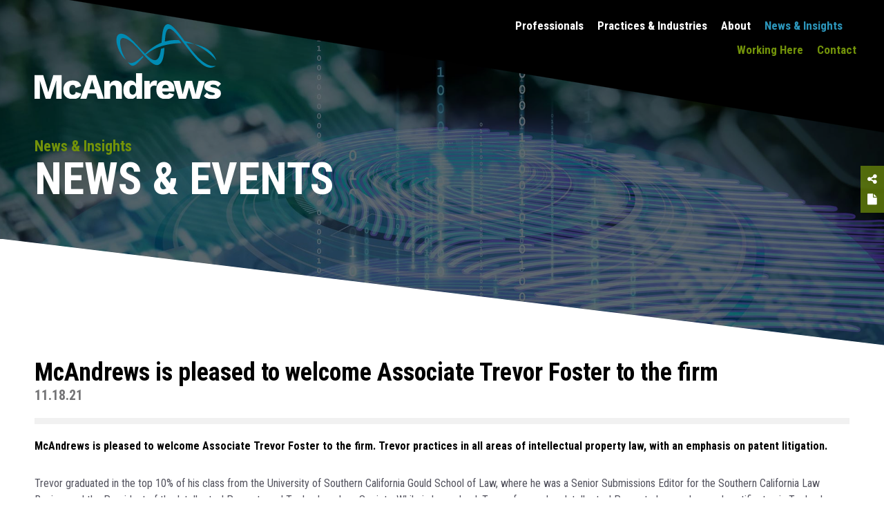

--- FILE ---
content_type: text/html; charset=UTF-8
request_url: https://www.mcandrews-ip.com/mcandrews-is-pleased-to-welcome-associate-trevor-foster-to-the-firm/
body_size: 7382
content:
<!DOCTYPE html>
<html dir="ltr" lang="en-US" prefix="og: https://ogp.me/ns# fb: http://ogp.me/ns/fb#" class="no-js">
<head>
    <meta http-equiv="X-UA-Compatible" content="IE=9; IE=8; IE=7; IE=EDGE" />
	<meta charset="UTF-8">
	<meta name="viewport" content="width=device-width, initial-scale=1.0" />
    
    <link rel="apple-touch-icon" sizes="57x57" href="https://www.mcandrews-ip.com/wp-content/themes/mcandrews/images/favicons/apple-icon-57x57.png">
<link rel="apple-touch-icon" sizes="60x60" href="https://www.mcandrews-ip.com/wp-content/themes/mcandrews/images/favicons/apple-icon-60x60.png">
<link rel="apple-touch-icon" sizes="72x72" href="https://www.mcandrews-ip.com/wp-content/themes/mcandrews/images/favicons/apple-icon-72x72.png">
<link rel="apple-touch-icon" sizes="76x76" href="https://www.mcandrews-ip.com/wp-content/themes/mcandrews/images/favicons/apple-icon-76x76.png">
<link rel="apple-touch-icon" sizes="114x114" href="https://www.mcandrews-ip.com/wp-content/themes/mcandrews/images/favicons/apple-icon-114x114.png">
<link rel="apple-touch-icon" sizes="120x120" href="https://www.mcandrews-ip.com/wp-content/themes/mcandrews/images/favicons/apple-icon-120x120.png">
<link rel="apple-touch-icon" sizes="144x144" href="https://www.mcandrews-ip.com/wp-content/themes/mcandrews/images/favicons/apple-icon-144x144.png">
<link rel="apple-touch-icon" sizes="152x152" href="https://www.mcandrews-ip.com/wp-content/themes/mcandrews/images/favicons/apple-icon-152x152.png">
<link rel="apple-touch-icon" sizes="180x180" href="https://www.mcandrews-ip.com/wp-content/themes/mcandrews/images/favicons/apple-icon-180x180.png">
<link rel="icon" type="image/png" sizes="192x192"  href="https://www.mcandrews-ip.com/wp-content/themes/mcandrews/images/favicons/android-icon-192x192.png">
<link rel="icon" type="image/png" sizes="32x32" href="https://www.mcandrews-ip.com/wp-content/themes/mcandrews/images/favicons/favicon-32x32.png">
<link rel="icon" type="image/png" sizes="96x96" href="https://www.mcandrews-ip.com/wp-content/themes/mcandrews/images/favicons/favicon-96x96.png">
<link rel="icon" type="image/png" sizes="16x16" href="https://www.mcandrews-ip.com/wp-content/themes/mcandrews/images/favicons/favicon-16x16.png">
<link rel="manifest" href="https://www.mcandrews-ip.com/wp-content/themes/mcandrews/images/favicons/manifest.json">
<meta name="msapplication-TileColor" content="#ffffff">
<meta name="msapplication-TileImage" content="https://www.mcandrews-ip.com/wp-content/themes/mcandrews/images/favicons/ms-icon-144x144.png">
<meta name="theme-color" content="#ffffff">
	    
	<title>McAndrews is pleased to welcome Associate Trevor Foster to the firm | McAndrews</title>
	<style>img:is([sizes="auto" i], [sizes^="auto," i]) { contain-intrinsic-size: 3000px 1500px }</style>
	
		<!-- All in One SEO 4.9.3 - aioseo.com -->
	<meta name="robots" content="max-image-preview:large" />
	<meta name="author" content="connie"/>
	<link rel="canonical" href="https://www.mcandrews-ip.com/mcandrews-is-pleased-to-welcome-associate-trevor-foster-to-the-firm/" />
	<meta name="generator" content="All in One SEO (AIOSEO) 4.9.3" />
		<meta property="og:locale" content="en_US" />
		<meta property="og:site_name" content="McAndrews | A Full-Service IP Law Firm" />
		<meta property="og:type" content="article" />
		<meta property="og:title" content="McAndrews is pleased to welcome Associate Trevor Foster to the firm | McAndrews" />
		<meta property="og:url" content="https://www.mcandrews-ip.com/mcandrews-is-pleased-to-welcome-associate-trevor-foster-to-the-firm/" />
		<meta property="article:published_time" content="2021-11-18T21:49:53+00:00" />
		<meta property="article:modified_time" content="2021-11-18T21:49:53+00:00" />
		<meta name="twitter:card" content="summary" />
		<meta name="twitter:title" content="McAndrews is pleased to welcome Associate Trevor Foster to the firm | McAndrews" />
		<script type="application/ld+json" class="aioseo-schema">
			{"@context":"https:\/\/schema.org","@graph":[{"@type":"Article","@id":"https:\/\/www.mcandrews-ip.com\/mcandrews-is-pleased-to-welcome-associate-trevor-foster-to-the-firm\/#article","name":"McAndrews is pleased to welcome Associate Trevor Foster to the firm | McAndrews","headline":"McAndrews is pleased to welcome Associate Trevor Foster to the firm","author":{"@id":"https:\/\/www.mcandrews-ip.com\/author\/connie\/#author"},"publisher":{"@id":"https:\/\/www.mcandrews-ip.com\/#organization"},"datePublished":"2021-11-18T15:49:53-06:00","dateModified":"2021-11-18T15:49:53-06:00","inLanguage":"en-US","mainEntityOfPage":{"@id":"https:\/\/www.mcandrews-ip.com\/mcandrews-is-pleased-to-welcome-associate-trevor-foster-to-the-firm\/#webpage"},"isPartOf":{"@id":"https:\/\/www.mcandrews-ip.com\/mcandrews-is-pleased-to-welcome-associate-trevor-foster-to-the-firm\/#webpage"},"articleSection":"News"},{"@type":"BreadcrumbList","@id":"https:\/\/www.mcandrews-ip.com\/mcandrews-is-pleased-to-welcome-associate-trevor-foster-to-the-firm\/#breadcrumblist","itemListElement":[{"@type":"ListItem","@id":"https:\/\/www.mcandrews-ip.com#listItem","position":1,"name":"Home","item":"https:\/\/www.mcandrews-ip.com","nextItem":{"@type":"ListItem","@id":"https:\/\/www.mcandrews-ip.com\/category\/news\/#listItem","name":"News"}},{"@type":"ListItem","@id":"https:\/\/www.mcandrews-ip.com\/category\/news\/#listItem","position":2,"name":"News","item":"https:\/\/www.mcandrews-ip.com\/category\/news\/","nextItem":{"@type":"ListItem","@id":"https:\/\/www.mcandrews-ip.com\/mcandrews-is-pleased-to-welcome-associate-trevor-foster-to-the-firm\/#listItem","name":"McAndrews is pleased to welcome Associate Trevor Foster to the firm"},"previousItem":{"@type":"ListItem","@id":"https:\/\/www.mcandrews-ip.com#listItem","name":"Home"}},{"@type":"ListItem","@id":"https:\/\/www.mcandrews-ip.com\/mcandrews-is-pleased-to-welcome-associate-trevor-foster-to-the-firm\/#listItem","position":3,"name":"McAndrews is pleased to welcome Associate Trevor Foster to the firm","previousItem":{"@type":"ListItem","@id":"https:\/\/www.mcandrews-ip.com\/category\/news\/#listItem","name":"News"}}]},{"@type":"Organization","@id":"https:\/\/www.mcandrews-ip.com\/#organization","name":"McAndrews","description":"A Full-Service IP Law Firm","url":"https:\/\/www.mcandrews-ip.com\/"},{"@type":"Person","@id":"https:\/\/www.mcandrews-ip.com\/author\/connie\/#author","url":"https:\/\/www.mcandrews-ip.com\/author\/connie\/","name":"connie"},{"@type":"WebPage","@id":"https:\/\/www.mcandrews-ip.com\/mcandrews-is-pleased-to-welcome-associate-trevor-foster-to-the-firm\/#webpage","url":"https:\/\/www.mcandrews-ip.com\/mcandrews-is-pleased-to-welcome-associate-trevor-foster-to-the-firm\/","name":"McAndrews is pleased to welcome Associate Trevor Foster to the firm | McAndrews","inLanguage":"en-US","isPartOf":{"@id":"https:\/\/www.mcandrews-ip.com\/#website"},"breadcrumb":{"@id":"https:\/\/www.mcandrews-ip.com\/mcandrews-is-pleased-to-welcome-associate-trevor-foster-to-the-firm\/#breadcrumblist"},"author":{"@id":"https:\/\/www.mcandrews-ip.com\/author\/connie\/#author"},"creator":{"@id":"https:\/\/www.mcandrews-ip.com\/author\/connie\/#author"},"datePublished":"2021-11-18T15:49:53-06:00","dateModified":"2021-11-18T15:49:53-06:00"},{"@type":"WebSite","@id":"https:\/\/www.mcandrews-ip.com\/#website","url":"https:\/\/www.mcandrews-ip.com\/","name":"McAndrews","description":"A Full-Service IP Law Firm","inLanguage":"en-US","publisher":{"@id":"https:\/\/www.mcandrews-ip.com\/#organization"}}]}
		</script>
		<!-- All in One SEO -->

<script id="cookieyes" type="text/javascript" src="https://cdn-cookieyes.com/client_data/5eeab45230e7bab708052add/script.js"></script><link rel='dns-prefetch' href='//cdnjs.cloudflare.com' />
<link rel='dns-prefetch' href='//s7.addthis.com' />
<link rel='dns-prefetch' href='//fonts.googleapis.com' />
<link rel="alternate" type="application/rss+xml" title="McAndrews &raquo; Feed" href="https://www.mcandrews-ip.com/feed/" />
<link rel="alternate" type="application/rss+xml" title="McAndrews &raquo; Comments Feed" href="https://www.mcandrews-ip.com/comments/feed/" />
<script type="text/javascript">
/* <![CDATA[ */
window._wpemojiSettings = {"baseUrl":"https:\/\/s.w.org\/images\/core\/emoji\/16.0.1\/72x72\/","ext":".png","svgUrl":"https:\/\/s.w.org\/images\/core\/emoji\/16.0.1\/svg\/","svgExt":".svg","source":{"concatemoji":"https:\/\/www.mcandrews-ip.com\/wp-includes\/js\/wp-emoji-release.min.js?ver=6.8.3"}};
/*! This file is auto-generated */
!function(s,n){var o,i,e;function c(e){try{var t={supportTests:e,timestamp:(new Date).valueOf()};sessionStorage.setItem(o,JSON.stringify(t))}catch(e){}}function p(e,t,n){e.clearRect(0,0,e.canvas.width,e.canvas.height),e.fillText(t,0,0);var t=new Uint32Array(e.getImageData(0,0,e.canvas.width,e.canvas.height).data),a=(e.clearRect(0,0,e.canvas.width,e.canvas.height),e.fillText(n,0,0),new Uint32Array(e.getImageData(0,0,e.canvas.width,e.canvas.height).data));return t.every(function(e,t){return e===a[t]})}function u(e,t){e.clearRect(0,0,e.canvas.width,e.canvas.height),e.fillText(t,0,0);for(var n=e.getImageData(16,16,1,1),a=0;a<n.data.length;a++)if(0!==n.data[a])return!1;return!0}function f(e,t,n,a){switch(t){case"flag":return n(e,"\ud83c\udff3\ufe0f\u200d\u26a7\ufe0f","\ud83c\udff3\ufe0f\u200b\u26a7\ufe0f")?!1:!n(e,"\ud83c\udde8\ud83c\uddf6","\ud83c\udde8\u200b\ud83c\uddf6")&&!n(e,"\ud83c\udff4\udb40\udc67\udb40\udc62\udb40\udc65\udb40\udc6e\udb40\udc67\udb40\udc7f","\ud83c\udff4\u200b\udb40\udc67\u200b\udb40\udc62\u200b\udb40\udc65\u200b\udb40\udc6e\u200b\udb40\udc67\u200b\udb40\udc7f");case"emoji":return!a(e,"\ud83e\udedf")}return!1}function g(e,t,n,a){var r="undefined"!=typeof WorkerGlobalScope&&self instanceof WorkerGlobalScope?new OffscreenCanvas(300,150):s.createElement("canvas"),o=r.getContext("2d",{willReadFrequently:!0}),i=(o.textBaseline="top",o.font="600 32px Arial",{});return e.forEach(function(e){i[e]=t(o,e,n,a)}),i}function t(e){var t=s.createElement("script");t.src=e,t.defer=!0,s.head.appendChild(t)}"undefined"!=typeof Promise&&(o="wpEmojiSettingsSupports",i=["flag","emoji"],n.supports={everything:!0,everythingExceptFlag:!0},e=new Promise(function(e){s.addEventListener("DOMContentLoaded",e,{once:!0})}),new Promise(function(t){var n=function(){try{var e=JSON.parse(sessionStorage.getItem(o));if("object"==typeof e&&"number"==typeof e.timestamp&&(new Date).valueOf()<e.timestamp+604800&&"object"==typeof e.supportTests)return e.supportTests}catch(e){}return null}();if(!n){if("undefined"!=typeof Worker&&"undefined"!=typeof OffscreenCanvas&&"undefined"!=typeof URL&&URL.createObjectURL&&"undefined"!=typeof Blob)try{var e="postMessage("+g.toString()+"("+[JSON.stringify(i),f.toString(),p.toString(),u.toString()].join(",")+"));",a=new Blob([e],{type:"text/javascript"}),r=new Worker(URL.createObjectURL(a),{name:"wpTestEmojiSupports"});return void(r.onmessage=function(e){c(n=e.data),r.terminate(),t(n)})}catch(e){}c(n=g(i,f,p,u))}t(n)}).then(function(e){for(var t in e)n.supports[t]=e[t],n.supports.everything=n.supports.everything&&n.supports[t],"flag"!==t&&(n.supports.everythingExceptFlag=n.supports.everythingExceptFlag&&n.supports[t]);n.supports.everythingExceptFlag=n.supports.everythingExceptFlag&&!n.supports.flag,n.DOMReady=!1,n.readyCallback=function(){n.DOMReady=!0}}).then(function(){return e}).then(function(){var e;n.supports.everything||(n.readyCallback(),(e=n.source||{}).concatemoji?t(e.concatemoji):e.wpemoji&&e.twemoji&&(t(e.twemoji),t(e.wpemoji)))}))}((window,document),window._wpemojiSettings);
/* ]]> */
</script>
<style id='wp-emoji-styles-inline-css' type='text/css'>

	img.wp-smiley, img.emoji {
		display: inline !important;
		border: none !important;
		box-shadow: none !important;
		height: 1em !important;
		width: 1em !important;
		margin: 0 0.07em !important;
		vertical-align: -0.1em !important;
		background: none !important;
		padding: 0 !important;
	}
</style>
<link rel='stylesheet' id='aioseo/css/src/vue/standalone/blocks/table-of-contents/global.scss-css' href='https://www.mcandrews-ip.com/wp-content/plugins/all-in-one-seo-pack/dist/Lite/assets/css/table-of-contents/global.e90f6d47.css?ver=4.9.3' type='text/css' media='all' />
<link rel='stylesheet' id='fp-theme-styles-css' href='https://www.mcandrews-ip.com/wp-content/themes/mcandrews/css/site.min.css?ver=1768515789' type='text/css' media='all' />
<link rel='stylesheet' id='fp-theme-styles-temp-css' href='https://www.mcandrews-ip.com/wp-content/themes/mcandrews/style.css?ver=1768515790' type='text/css' media='all' />
<link rel='stylesheet' id='fp-theme-fonts-css' href='https://fonts.googleapis.com/css?family=Roboto+Condensed%3A400%2C700&#038;ver=6.8.3' type='text/css' media='all' />
<script type="text/javascript" src="https://www.mcandrews-ip.com/wp-includes/js/jquery/jquery.min.js?ver=3.7.1" id="jquery-core-js"></script>
<script type="text/javascript" src="https://www.mcandrews-ip.com/wp-includes/js/jquery/jquery-migrate.min.js?ver=3.4.1" id="jquery-migrate-js" defer></script>
<script type="text/javascript" id="file_uploads_nfpluginsettings-js-extra">
/* <![CDATA[ */
var params = {"clearLogRestUrl":"https:\/\/www.mcandrews-ip.com\/wp-json\/nf-file-uploads\/debug-log\/delete-all","clearLogButtonId":"file_uploads_clear_debug_logger","downloadLogRestUrl":"https:\/\/www.mcandrews-ip.com\/wp-json\/nf-file-uploads\/debug-log\/get-all","downloadLogButtonId":"file_uploads_download_debug_logger"};
/* ]]> */
</script>
<script type="text/javascript" src="https://www.mcandrews-ip.com/wp-content/plugins/ninja-forms-uploads/assets/js/nfpluginsettings.js?ver=3.3.23" id="file_uploads_nfpluginsettings-js" defer></script>
<script type="text/javascript" src="https://www.mcandrews-ip.com/wp-content/themes/mcandrews/js/libs.min.js?ver=1768515789" id="fp-theme-libs-js" defer></script>
<script type="text/javascript" src="https://cdnjs.cloudflare.com/ajax/libs/select2/4.0.3/js/select2.min.js?ver=6.8.3" id="fp-theme-select2-js" defer></script>
<script type="text/javascript" src="https://s7.addthis.com/js/300/addthis_widget.js?ver=6.8.3#pubid=" id="fp-addthis-script-js" defer></script>
<script type="text/javascript" src="https://www.mcandrews-ip.com/wp-content/themes/mcandrews/js/site.min.js?ver=1768515789" id="fp-theme-site-js" defer></script>
<link rel="https://api.w.org/" href="https://www.mcandrews-ip.com/wp-json/" /><link rel="alternate" title="JSON" type="application/json" href="https://www.mcandrews-ip.com/wp-json/wp/v2/posts/4943" /><link rel="EditURI" type="application/rsd+xml" title="RSD" href="https://www.mcandrews-ip.com/xmlrpc.php?rsd" />
<link rel='shortlink' href='https://www.mcandrews-ip.com/?p=4943' />
<link rel="alternate" title="oEmbed (JSON)" type="application/json+oembed" href="https://www.mcandrews-ip.com/wp-json/oembed/1.0/embed?url=https%3A%2F%2Fwww.mcandrews-ip.com%2Fmcandrews-is-pleased-to-welcome-associate-trevor-foster-to-the-firm%2F" />
<link rel="alternate" title="oEmbed (XML)" type="text/xml+oembed" href="https://www.mcandrews-ip.com/wp-json/oembed/1.0/embed?url=https%3A%2F%2Fwww.mcandrews-ip.com%2Fmcandrews-is-pleased-to-welcome-associate-trevor-foster-to-the-firm%2F&#038;format=xml" />
<!-- Stream WordPress user activity plugin v4.1.1 -->
<link rel="icon" href="https://www.mcandrews-ip.com/wp-content/uploads/2021/10/cropped-favicon-512x512-1-32x32.png" sizes="32x32" />
<link rel="icon" href="https://www.mcandrews-ip.com/wp-content/uploads/2021/10/cropped-favicon-512x512-1-192x192.png" sizes="192x192" />
<link rel="apple-touch-icon" href="https://www.mcandrews-ip.com/wp-content/uploads/2021/10/cropped-favicon-512x512-1-180x180.png" />
<meta name="msapplication-TileImage" content="https://www.mcandrews-ip.com/wp-content/uploads/2021/10/cropped-favicon-512x512-1-270x270.png" />
		<style type="text/css" id="wp-custom-css">
			.nf-fu-button-cancel{
	display: none !important;
}

.contact-form{
color:#fff;
}
.contact-form [type=checkbox]:not(:checked)+label:before, .contact-form [type=checkbox]:checked+label:before,

[type=checkbox]:not(:checked)+label:before, [type=checkbox]:checked+label:before
{
	color: currentcolor;
}		</style>
		
<!-- START - Open Graph and Twitter Card Tags 3.3.7 -->
 <!-- Facebook Open Graph -->
  <meta property="og:locale" content="en_US"/>
  <meta property="og:site_name" content="McAndrews"/>
  <meta property="og:title" content="McAndrews is pleased to welcome Associate Trevor Foster to the firm"/>
  <meta property="og:url" content="https://www.mcandrews-ip.com/mcandrews-is-pleased-to-welcome-associate-trevor-foster-to-the-firm/"/>
  <meta property="og:type" content="article"/>
  <meta property="og:description" content="McAndrews is pleased to welcome Associate Trevor Foster to the firm. Trevor practices in all areas of intellectual property law, with an emphasis on patent litigation.

Trevor graduated in the top 10% of his class from the University of Southern California Gould School of Law, where he was a Senio"/>
  <meta property="og:image" content="https://www.mcandrews-ip.com/wp-content/uploads/2019/05/share-mcandrews-ip-com.png"/>
  <meta property="og:image:url" content="https://www.mcandrews-ip.com/wp-content/uploads/2019/05/share-mcandrews-ip-com.png"/>
  <meta property="og:image:secure_url" content="https://www.mcandrews-ip.com/wp-content/uploads/2019/05/share-mcandrews-ip-com.png"/>
  <meta property="article:published_time" content="2021-11-18T15:49:53-06:00"/>
  <meta property="article:modified_time" content="2021-11-18T15:49:53-06:00" />
  <meta property="og:updated_time" content="2021-11-18T15:49:53-06:00" />
  <meta property="article:section" content="News"/>
  <meta property="article:publisher" content="https://www.facebook.com/McAndrewsIP/"/>
 <!-- Google+ / Schema.org -->
  <meta itemprop="name" content="McAndrews is pleased to welcome Associate Trevor Foster to the firm"/>
  <meta itemprop="headline" content="McAndrews is pleased to welcome Associate Trevor Foster to the firm"/>
  <meta itemprop="description" content="McAndrews is pleased to welcome Associate Trevor Foster to the firm. Trevor practices in all areas of intellectual property law, with an emphasis on patent litigation.

Trevor graduated in the top 10% of his class from the University of Southern California Gould School of Law, where he was a Senio"/>
  <meta itemprop="image" content="https://www.mcandrews-ip.com/wp-content/uploads/2019/05/share-mcandrews-ip-com.png"/>
  <meta itemprop="datePublished" content="2021-11-18"/>
  <meta itemprop="dateModified" content="2021-11-18T15:49:53-06:00" />
  <meta itemprop="author" content="connie"/>
  <!--<meta itemprop="publisher" content="McAndrews"/>--> <!-- To solve: The attribute publisher.itemtype has an invalid value -->
 <!-- Twitter Cards -->
  <meta name="twitter:title" content="McAndrews is pleased to welcome Associate Trevor Foster to the firm"/>
  <meta name="twitter:url" content="https://www.mcandrews-ip.com/mcandrews-is-pleased-to-welcome-associate-trevor-foster-to-the-firm/"/>
  <meta name="twitter:description" content="McAndrews is pleased to welcome Associate Trevor Foster to the firm. Trevor practices in all areas of intellectual property law, with an emphasis on patent litigation.

Trevor graduated in the top 10% of his class from the University of Southern California Gould School of Law, where he was a Senio"/>
  <meta name="twitter:image" content="https://www.mcandrews-ip.com/wp-content/uploads/2019/05/share-mcandrews-ip-com.png"/>
  <meta name="twitter:card" content="summary_large_image"/>
  <meta name="twitter:site" content="@McAndrewsIP"/>
 <!-- SEO -->
 <!-- Misc. tags -->
 <!-- is_singular -->
<!-- END - Open Graph and Twitter Card Tags 3.3.7 -->
	
    
    
    <link href="https://fonts.googleapis.com/css2?family=Oswald:wght@400;700&display=swap" rel="stylesheet">
	
</head>
<body class="wp-singular post-template-default single single-post postid-4943 single-format-standard wp-theme-mcandrews" >

		<div class="fixMinHeight"><div class="page-wrap">

			<!-- header -->
			<header class="site-header">

                                        <a href="/difference/" class="alert-bar">
                            <p>LEARN MORE ABOUT THE MCANDREWS DIFFERENCE <span><span><span class="text">Click to Learn More</span> <span class="arrow"></span></span></p>
                        </a>
                        
                <div class="header " style="background: url('https://www.mcandrews-ip.com/wp-content/uploads/2019/01/7996-MHM-detail-page-design-rights-2500x750-01jc.jpg') right top no-repeat; background-size: cover">
					<div class="page-header">
						<!-- logo -->
						<p class="logo"><a href="/"><img src="https://www.mcandrews-ip.com/wp-content/themes/mcandrews/images/logo.svg" width="270" height="81" alt="McAndrews" /> <img class="print-logo" src="https://www.mcandrews-ip.com/wp-content/themes/mcandrews/images/logo-gray.svg" width="270" height="81" alt="McAndrews" /></a></p>
						<!-- main navigation -->
						<div class="navigation">
							<ul id="menu-main" class="menu"><li id="menu-item-960" class="menu-item menu-item-type-post_type_archive menu-item-object-professional menu-item-960"><a href="https://www.mcandrews-ip.com/professionals/">Professionals</a></li>
<li id="menu-item-965" class="menu-item menu-item-type-post_type menu-item-object-page menu-item-965"><a href="https://www.mcandrews-ip.com/practices-industries/">Practices &#038; Industries</a></li>
<li id="menu-item-968" class="menu-item menu-item-type-post_type menu-item-object-page menu-item-968"><a href="https://www.mcandrews-ip.com/about/">About</a></li>
<li id="menu-item-974" class="menu-item menu-item-type-post_type menu-item-object-page menu-item-974 current-menu-item"><a href="https://www.mcandrews-ip.com/insights/">News &#038; Insights</a></li>
<li id="menu-item-975" class="search menu-item menu-item-type-custom menu-item-object-custom menu-item-975"><a href="/?s="><i class="ion ion-ios-search-strong"></i></a></li>
</ul>							<ul id="menu-secondary" class="menu"><li id="menu-item-982" class="menu-item menu-item-type-post_type menu-item-object-page menu-item-982"><a href="https://www.mcandrews-ip.com/working-here/">Working Here</a></li>
<li id="menu-item-979" class="menu-item menu-item-type-post_type menu-item-object-page menu-item-979"><a href="https://www.mcandrews-ip.com/contact/">Contact</a></li>
<li id="menu-item-976" class="lang hidden menu-item menu-item-type-custom menu-item-object-custom menu-item-976"><a href="#">EN</a></li>
</ul>
							<!-- mobile navigation -->
							<p class="mobile-nav"><a href="#"><span></span><span></span><span></span><span></span></a></p>
						</div>
						
					</div>
					
					
										<!-- page title -->
					<div class="page-title"><div class="page-title-inside">
                         
                            <h1 >News & Insights</h1>                                                        <h2>News & Events</h2>
                                                                                                        <div class="util-links addthis_toolbox share">
                            <div class="share-buttons"><a href="#"><i class="fa fa-share-alt"></i></a>
                                <div class="share-links" style="display: none;">
                                    <a href="#" class="addthis_button_linkedin"><i class="fa fa-linkedin"></i></a>
                                    <a href="#" class="addthis_button_twitter"><i class="fa fa-twitter"></i></a>
                                </div>
                            </div>
                            <div><a href="#" class="addthis_button_print"><i class="fa fa-file"></i></a></div>
                        </div>
                        
                        <script>
                            var addthis_share = {
                                url_transforms : {
                                    shorten: {
                                        twitter: 'bitly'
                                    }
                                },
                                shorteners : {
                                    bitly : {}
                                }
                            };
                        </script>
					</div></div>
					                    
				</div>
				
			</header>

			            <!-- main content -->
            <main>
						    

                <section class="content wrapper">
                        
                        <div class="section">
                            <div class="content-area full">
                                
                                <div class="article-details">
                                    <h3>McAndrews is pleased to welcome Associate Trevor Foster to the firm</h3>
                                    <p class="details">
                                        
                                                                                                                            <span>11.18.21</span>
                                                                                    
                                                                            </p>
                                    <p>McAndrews is pleased to welcome Associate Trevor Foster to the firm. Trevor practices in all areas of intellectual property law, with an emphasis on patent litigation.</p>
<p>Trevor graduated in the top 10% of his class from the University of Southern California Gould School of Law, where he was a Senior Submissions Editor for the Southern California Law Review and the President of the Intellectual Property and Technology Law Society. While in law school, Trevor focused on Intellectual Property Law and earned certificates in Technology and Entrepreneurship Law and Entertainment Law. Trevor received high honors in over 10 of his classes, including Intellectual Property and Patent Law. He was inducted into the Order of the Coif in 2021.</p>
<p>Prior to law school, Trevor earned his Honors Bachelor of Science, graduating <em>summa cum laude</em> from Marquette University with majors in Biochemistry &amp; Molecular Biology and Philosophy with a concentration in Philosophy of Science and Mind.</p>
<p>We are thrilled to have Trevor as part of our team!</p>
<p>&nbsp;</p>
                                </div>
                                
                            </div>
                                                    </div>
                             
                </section>

			            </main>    
			
            <!-- footer -->
            <footer class="site-footer">
                <div class="wrapper">
	                <div class="util">
		                <p>
                                                                <a href="https://www.mcandrews-ip.com/legal-disclaimer/" class=" ">Legal Disclaimer</a>
                                                                        <a href="https://www.mcandrews-ip.com/privacy-policy/" class=" ">Privacy Policy</a>
                                                                        <a href="https://www.mcandrews-ip.com/site-map/" class=" ">Site Map</a>
                                    			            </p>
		                <p>&copy; 2026 McAndrews, Held &amp Malloy, Ltd. All rights reserved. Attorney Advertising. This website does not establish an attorney-client relationship.</p>
	                </div>
	                <div class="social">
                                <p class="social-links">
                            Connect
                                <a href="https://www.linkedin.com/company/mcandrews-held-&-malloy-ltd."><i class="fa fa-linkedin"></i></a>
                        </p>
                                
                		<p>McAndrews, Held &amp; Malloy, Ltd.<br />
500 West Madison Street, 34th Floor<br />
Chicago, IL 60661<br />
T 312.775.8000 | F 312.775.8100</p>
                        
	                </div>
	            </div>
                <div class="back-top"><a href="#"><span class="arrow"><i class="ion ion-arrow-up-b"></i></span> Back to top</a></div>
                 
            </footer>

		</div></div>

		<!-- mobile navigation -->
		<div class="global-mobile-nav">
			<div class="global-mobile-bg">
				<ul>
					<li class="search"><form method="get" action="/"><input type="text" name="s" placeholder="Search" /><input type="submit" value="&#xf4a4" /></form></li>
                    <li class="menu-item menu-item-type-post_type_archive menu-item-object-professional menu-item-960"><a href="https://www.mcandrews-ip.com/professionals/">Professionals</a></li>
<li class="menu-item menu-item-type-post_type menu-item-object-page menu-item-965"><a href="https://www.mcandrews-ip.com/practices-industries/">Practices &#038; Industries</a></li>
<li class="menu-item menu-item-type-post_type menu-item-object-page menu-item-968"><a href="https://www.mcandrews-ip.com/about/">About</a></li>
<li class="menu-item menu-item-type-post_type menu-item-object-page menu-item-974 current-menu-item"><a href="https://www.mcandrews-ip.com/insights/">News &#038; Insights</a></li>
<li class="search menu-item menu-item-type-custom menu-item-object-custom menu-item-975"><a href="/?s="><i class="ion ion-ios-search-strong"></i></a></li>
				</ul>
				<ul>
                    <li class="menu-item menu-item-type-post_type menu-item-object-page menu-item-982"><a href="https://www.mcandrews-ip.com/working-here/">Working Here</a></li>
<li class="menu-item menu-item-type-post_type menu-item-object-page menu-item-979"><a href="https://www.mcandrews-ip.com/contact/">Contact</a></li>
<li class="lang hidden menu-item menu-item-type-custom menu-item-object-custom menu-item-976"><a href="#">EN</a></li>
				</ul>
			</div>
		</div>
		
		<!-- main search ovelayer -->
		
		<div class="search-overlayer hidden">
			<div class="wrapper">
				<form class="search-form" method="get" action="/">
					<input type="text" name="s" id="main-s" placeholder="SEARCH" value="" />
					<input type="submit" value=""/>
				</form>
			</div>
			<a href="#" class="close"><i class="ion ion-android-close"></i></a>
		</div>

		<script type="speculationrules">
{"prefetch":[{"source":"document","where":{"and":[{"href_matches":"\/*"},{"not":{"href_matches":["\/wp-*.php","\/wp-admin\/*","\/wp-content\/uploads\/*","\/wp-content\/*","\/wp-content\/plugins\/*","\/wp-content\/themes\/mcandrews\/*","\/*\\?(.+)"]}},{"not":{"selector_matches":"a[rel~=\"nofollow\"]"}},{"not":{"selector_matches":".no-prefetch, .no-prefetch a"}}]},"eagerness":"conservative"}]}
</script>
	

	    <div class="splash loader hidden">
	        <div class="content-box">
	            <div class="spinner">
	              <div class="rect1"></div>
	              <div class="rect2"></div>
	              <div class="rect3"></div>
	              <div class="rect4"></div>
	              <div class="rect5"></div>
	            </div>
	        </div>
	    </div>

		<div class="util-overlayer mobile-filters">
			<p class="align-right"><a href="#" class="close"><i class="fa fa-close"></i></a></p>

			<div class="filter">
							</div>
		</div>

		
		<link rel="stylesheet" href="https://code.ionicframework.com/ionicons/2.0.1/css/ionicons.min.css"> 
		<link rel="stylesheet" href="https://maxcdn.bootstrapcdn.com/font-awesome/4.7.0/css/font-awesome.min.css"> 
        <link rel="stylesheet" href="https://cdnjs.cloudflare.com/ajax/libs/select2/4.0.3/css/select2.min.css"> 
		
	<script>(function(){function c(){var b=a.contentDocument||a.contentWindow.document;if(b){var d=b.createElement('script');d.innerHTML="window.__CF$cv$params={r:'9c15b9bc89e65645',t:'MTc2ODk4NzEyMC4wMDAwMDA='};var a=document.createElement('script');a.nonce='';a.src='/cdn-cgi/challenge-platform/scripts/jsd/main.js';document.getElementsByTagName('head')[0].appendChild(a);";b.getElementsByTagName('head')[0].appendChild(d)}}if(document.body){var a=document.createElement('iframe');a.height=1;a.width=1;a.style.position='absolute';a.style.top=0;a.style.left=0;a.style.border='none';a.style.visibility='hidden';document.body.appendChild(a);if('loading'!==document.readyState)c();else if(window.addEventListener)document.addEventListener('DOMContentLoaded',c);else{var e=document.onreadystatechange||function(){};document.onreadystatechange=function(b){e(b);'loading'!==document.readyState&&(document.onreadystatechange=e,c())}}}})();</script></body>
</html>	
	


--- FILE ---
content_type: text/css
request_url: https://www.mcandrews-ip.com/wp-content/themes/mcandrews/style.css?ver=1768515790
body_size: -191
content:
/*
Theme Name: McAndrews
*/

.social-links a svg
{
	width:25px;
	display: inline-block;
	vertical-align: text-bottom;
	fill:#72920a;
}
.social-links a:hover svg
{
	fill:#fff;
}

--- FILE ---
content_type: application/javascript
request_url: https://www.mcandrews-ip.com/wp-content/themes/mcandrews/js/site.min.js?ver=1768515789
body_size: 39386
content:
function getBreakpoint(){var t=null;return window.getComputedStyle&&window.getComputedStyle(document.body,"::before")?(t=window.getComputedStyle(document.body,"::before"),t=t.content):(window.getComputedStyle=function(t){return this.el=t,this.getPropertyValue=function(e){var i=/(\-([a-z]){1})/g;return i.test(e)&&(e=e.replace(i,function(){return arguments[2].toUpperCase()})),t.currentStyle[e]?t.currentStyle[e]:null},this},t=window.getComputedStyle(document.getElementsByTagName("head")[0]),t=t.getPropertyValue("font-family")),JSON.parse(removeQuotes(t))}function removeQuotes(t){return("string"==typeof t||t instanceof String)&&(t=t.replace(/^['"]+|\s+|\\|(;\s?})+|['"]$/g,"")),t}function FPProfessionals(t){this.closeDropDowns=function(){$(".filter .desktop-only li > p").hide(),$(".filter .desktop-only li").removeClass("open")},this.openDropDown=function(t){$(t).parent().find("p").show(),$(t).parent().addClass("open")},this.updateFilter=function(){$(".options").each(function(){var t=$(this).data("field"),e=[];$('.filter-option[data-field="'+t+'"]').each(function(){$(this).hasClass("active")&&e.push($(this).data("id"))}),$('[name="'+t+'"]').val(e.join(","))}),$(".mobile-filters .close").click(),$("#professional-search").submit()},this.bind=function(t){var e=this;$(".filter .desktop-only .options").unbind(),$(".filter .desktop-only .options").click(function(){return $(this).parent().hasClass("open")?e.closeDropDowns():(e.closeDropDowns(),e.openDropDown($(this))),!1}),$(".filter-option").unbind(),$(".filter-option").click(function(){return $('.filter-option[data-id="'+$(this).data("id")+'"][data-field="'+$(this).data("field")+'"]').toggleClass("active"),e.updateFilter(),!1}),$(".filter-option-selected").click(function(){return $('[data-id="'+$(this).data("id")+'"][data-field="'+$(this).data("field")+'"]').removeClass("active"),e.updateFilter(),!1}),$("#professional-search").on("submit",function(t){}),$(".mobile-only .filters-main").click(function(){return $("#mpf").show(),$("#mpl").hide(),$(".mobile-filters").fadeIn(300),!1}),$(".mobile-only .filters-az").click(function(){return $("#mpf").hide(),$("#mpl").show(),$(".mobile-filters").fadeIn(300),!1}),$("#mpl a").click(function(){$(this).parents(".util-overlayer").fadeOut(300)}),$(".mobile-filters .close").click(function(){return $(this).parents(".util-overlayer").fadeOut(300),!1})},this.init=function(t){this.bind(t)},this.init()}function RepositionElements(){selfRE=this,this.operations=["appendTo","prependTo","insertBefore","insertAfter"],this.apply=function(skipre){var skip=skipre;$("[reposition-element]").each(function(index,item){var breakpoint=getBreakpoint();for(breakpoint=breakpoint.current,i=0;i<selfRE.operations.length;i++)v=$(item).attr("reposition-element-"+breakpoint+"-"+selfRE.operations[i]),v&&$(item).data("reposition-applied")!=breakpoint&&(eval("$(item)."+selfRE.operations[i]+"($(v));"),$(item).data("reposition-applied",breakpoint))})},this.init=function(){$(window).resize(function(){selfRE.apply()}),$(window).ready(function(){selfRE.apply()})},this.init()}function SimpleEqualizer(t){var e={area_selector:"[simple-equalizer-container]",item_selector:"[simple-equalizer-watch]"};t=$.extend(e,t),selfSE=this,this.area_selector=t.area_selector,this.item_selector=t.item_selector,this.areas=[],this.items=[],this.prepareArea=function(t){var e=$(t).attr("simple-equalizer-start-at-width")?parseInt($(t).attr("simple-equalizer-start-at-width")):0,t={minwidth:e,items:$(t).find(this.item_selector)};this.areas.push(t),this.apply()},this.apply=function(){$(this.areas).each(function(t,e){selfSE.applyOnArea(e)})},this.applyOnArea=function(t){var e=0;$(t.items).each(function(t,i){$(i).css("height","auto"),$(i).is(":visible")&&!$(i).hasClass("simple-equalizer-ignore")&&e<$(i).height()&&(e=$(i).height())}),$(window).width()>t.minwidth&&$(t.items).each(function(){$(this).css("height",e+"px").css("border","1px solid white")})},this.init=function(){$(this.area_selector).each(function(){selfSE.prepareArea($(this))}),$(window).resize(function(){selfSE.apply()}),$(window).on("load",function(){selfSE.apply()})},this.init()}function FPTabs(t){var e={trigger_prop:"fp-tabs-trigger",container_prop:"fp-tabs-links",content_prop:"fp-tabs-content",tab_id_prop:"fp-tabs-id"};t=$.extend(e,t),this.trigger_prop=t.trigger_prop,this.container_prop=t.container_prop,this.content_prop=t.content_prop,this.tab_id_prop=t.tab_id_prop,this.areas=[],this.items=[],this.bind=function(){var t=this;$("["+this.trigger_prop+"]").click(function(){return t.openTab($(this).attr(t.trigger_prop),$(this).attr(t.container_prop),$(this).parent()),!1})},this.openTab=function(t,e,i){var r=getBreakpoint();$(i).hasClass("active")?"small"==r.current&&($(i).removeClass("active"),$("["+this.tab_id_prop+'="'+t+'"]').slideUp(300)):$(i).hasClass("active")||("small"==r.current?$("["+this.tab_id_prop+'="'+t+'"]').slideDown(300):($("["+this.trigger_prop+"]").each(function(){$(this).parent().removeClass("active")}),$("["+this.content_prop+'="'+e+'"]').hide(),$("["+this.tab_id_prop+'="'+t+'"]').show()),$(i).addClass("active"))},this.init=function(){this.bind()},this.init()}function gaProcessLinks(){$("a").each(function(t){href=$(this).attr("href"),"undefined"!=typeof href&&!$(this).hasClass("ga-processed")&&(ga_isExternalUrl(href)||ga_isDocument(href)||ga_isEmail(href)||$(this).hasClass("track-me"))&&((!ga_externalOpenUrlInCurrentWindow(href)&&ga_isExternalUrl(href)||ga_isDocument(href)||ga_isEmail(href)||$(this).hasClass("track-me"))&&($(this).attr("target","_blank"),$(this).addClass("ga-processed")),$(this).click(function(t){ga_trackUrl($(this).attr("href"))}))})}function ga_trackUrl(t){t=t.replace("https://","http://"),window._gaq&&(ga_isDocument(t)?(t=ga_removeDomain(t),isDocumentAudio(t)?_gaq.push(["_trackEvent","Downloads","Audio File",t]):isDocumentVideo(t)?_gaq.push(["_trackEvent","Downloads","Video File",t]):isDocumentZIP(t)?_gaq.push(["_trackEvent","Downloads","Compressed File Archive",t]):_gaq.push(["_trackEvent","Downloads","Document",t])):ga_isEmail(t)?(t=ga_removeMailTo(t),_gaq.push(["_trackEvent","Misc Clicks","MailTo",t])):(t=ga_removeHTTP(t),_gaq.push(["_trackEvent","Misc Clicks","External url",t]))),"function"==typeof ga&&(ga_isDocument(t)?(t=ga_removeDomain(t),isDocumentAudio(t)?ga("send","event","Downloads","Audio File",t):isDocumentVideo(t)?ga("send","event","Downloads","Video File",t):isDocumentZIP(t)?ga("send","event","Downloads","Compressed File Archive",t):ga("send","event","Downloads","Document",t)):ga_isEmail(t)?(t=ga_removeMailTo(t),ga("send","event","Misc Clicks","MailTo",t)):(t=ga_removeHTTP(t),ga("send","event","Misc Clicks","External url",t)))}function ga_externalOpenUrlInCurrentWindow(t){var e=Array();for(i=0;i<e.length;i++)if(t.indexOf(e[i])!=-1)return!0;return!1}function ga_isExternalUrl(t){return t.indexOf("http")!=-1&&t.indexOf(window.location.hostname)==-1}function ga_isDocument(t){for(var e=new Array(".pdf",".doc",".xls",".xlsx",".PDF",".DOC",".XLS",".XLSX"),i=0;i<e.length;i++)if(t.indexOf(e[i])==t.length-e[i].length&&t.length-e[i].length!=-1)return!0;return!1}function ga_isDocumentAudio(t){for(var e=new Array(".mp3",".MP3",".wav",".WAV",".wma",".WMA"),i=0;i<e.length;i++)if(t.indexOf(e[i])==t.length-e[i].length)return!0;return!1}function ga_isDocumentVideo(t){for(var e=new Array(".mp4",".MP4",".mpv",".MPV",".wmv",".WMv",".wvx",".WVX"),i=0;i<e.length;i++)if(t.indexOf(e[i])==t.length-e[i].length)return!0;return!1}function ga_isDocumentZIP(t){for(var e=new Array(".zip",".ZIP"),i=0;i<e.length;i++)if(t.indexOf(e[i])==t.length-e[i].length)return!0;return!1}function ga_isEmail(t){return t=t.toLowerCase(),t.indexOf("mailto:")!=-1}function ga_removeDomain(t){return t.indexOf("http")!=-1&&t.indexOf(window.location.hostname)!=-1&&(t=t.substring(window.location.hostname.length+7)),t}function ga_removeHTTP(t){return t.indexOf("https")!=-1&&(t=t.substring(8)),t.indexOf("http")!=-1&&(t=t.substring(7)),t}function ga_removeMailTo(t){return t.indexOf("mailto:")!=-1&&(t=t.substring(7)),t}function gaTrackEvent(t,e,i){window._gaq?_gaq.push(["_trackEvent",t,e,i]):"function"==typeof ga?ga("send","event",t,e,i):"function"==typeof __gaTracker&&__gaTracker("send","event",t,e,i)}function UrlManager(t){var e={selector:".no-reload"};t=$.extend(e,t),this.selector=t.selector,urlManager=this,scrollTo=!1,this.rebindJSEvents=function(){window.urlManager.init(),bindOnPageReady(),window.Professionals.init(!0),window.selfRE.apply(),bindSliders(),"undefined"!=typeof window.addthis&&addthis.toolbox(".addthis_toolbox"),this.scrollTo&&$("html, body").animate({scrollTop:$(".main-tabs .active").offset().top},500)},this.loadPage=function(t){var e=this;showPreloader(),$.get(t,function(t){var i=$("<div/>").append(t);$(".page-wrap").html(i.find(".page-wrap").html());var r=i.find("title").text();document.title=r,window.history.pushState({html:i.find(".page-wrap").html(),pageTitle:r},"",this.url),e.rebindJSEvents(),setTimeout(function(){hidePreloader()},200)})},this.init=function(){var t=this;$("a"+this.selector).click(function(){var e=$(this).attr("href"),i=getBreakpoint();return urlManager.loadPage(e),"small"==i.current&&$(this).hasClass("scrollto")?t.scrollTo=$(this):t.scrollTo=!1,!1}),$(this.selector).submit(function(){var t=window.location.href.split("?");return urlManager.loadPage(t[0]+"?"+$(this).serialize()),!1}),self!=top&&($("a").attr("target","_blank"),$(".pagination a").attr("target","_self")),window.onpopstate=function(e){e.state&&($(".page-wrap").html(e.state.html),document.title=e.state.pageTitle,t.rebindJSEvents())}},this.init()}function bindSliders(){$(".heroes").on("init",function(t,e){var i=document.getElementById("video-0");"undefined"!=typeof i&&i.paused&&i.play()}),$(".heroes").slick({autoplay:!0,autoplaySpeed:7500,dots:!0,arrows:!1,infinite:!0,fade:!0,slidesToShow:1,slidesToScroll:1,pauseOnHover:!1,pauseOnDotsHover:!1,speed:500}),$(".heroes").on("beforeChange",function(t,e,i,r){var n=document.getElementById("video-"+i),s=document.getElementById("video-"+r);"undefined"!=typeof n&&"undefined"!=typeof s&&(n.paused||n.pause(),s.paused&&(s.load(),s.play()))}),$(".awards").slick({autoplay:!1,dots:!0,swipe:!0,arrows:!1,infinite:!1,slidesToShow:3,slidesToScroll:3,speed:500,adaptiveHeight:!0,responsive:[{breakpoint:1e3,settings:{slidesToShow:2,slidesToScroll:2}},{breakpoint:400,settings:{slidesToShow:1,slidesToScroll:1}}]}),$(".quotes").slick({autoplay:!0,autoplaySpeed:2e4,dots:!0,arrows:!1,infinite:!0,slidesToShow:1,slidesToScroll:1,speed:500,adaptiveHeight:!1})}function setupBioPage(){if($(".content .bio").length>0&&$(".content .bio-img").length>0){if(b=getBreakpoint(),"small"==b.current)$(".content .bio").css("padding-right","");else{var t=$(".content .bio-img").data("width"),e=$(".content .bio-img").data("height"),i=$(window).height()-150;pr=t/e*i-30,$(".content .bio").css("padding-right",pr+"px")}$(".content .bio").removeClass("visibility-none")}else $(".content .bio").removeClass("visibility-none")}function setupHomePage(){if($("body").hasClass("homepage"))if(b=getBreakpoint(),"small"==b.current){var t=Math.round($(".site-footer").outerHeight())-100;$(".hero").css("height","calc(100% - "+t+"px)")}else $(".hero").css("height","")}function bindOnPageReady(){$(".more-link").click(function(){return $("#"+$(this).attr("container-id")).slideToggle("fast"),$(this).toggleClass("less"),$(this).find("span").toggle(),!1}),$(".mobile-nav a, .global-mobile-nav .x, .mobile-overlayer").click(function(){var t=$(".global-mobile-nav");if($(t).data("open"))t.css("right","-"+(t.width()+100)+"px"),setTimeout(function(){$(".global-mobile-nav").css("right","-3000px")},500),$(".mobile-overlayer").fadeOut(),t.data("open",!1),$("body").removeClass("menu-open");else{var e=$(".alert-bar"),i=e.outerHeight(),r=120;e.length>0&&(r+=i),t.css("padding-top",r+"px"),t.css("right","0px"),$(".mobile-overlayer").height($(document).height()).fadeIn(),t.data("open",!0),$("body").addClass("menu-open")}return!1}),$(".mobile-nav a").click(function(){$(this).toggleClass("open")}),setupBioPage(),setupHomePage(),$(".search-overlayer .close").on("click",function(){return hidePopups(),!1}),$("#menu-main li.search").on("click",function(){$(".search-overlayer").fadeIn("slow");var t=getBreakpoint();return"large"==t.current&&$("#main-s").focus(),!1}),$(".back-top a").click(function(){return $("html, body").animate({scrollTop:0},500),!1}),$(".leadership .title").click(function(){return $(this).parent().find(".bio").slideToggle("fast"),$(this).parent().toggleClass("open"),!1}),setTimeout(function(){$(".elm-button").unbind(),$(".elm-button").on("click",function(t){t.preventDefault();var e=$(this),i=e.attr("data-href"),r=parseInt(e.attr("data-page"),10)+1,n=parseInt(e.attr("data-max-pages"),10);return e.addClass("is-loading"),i+=i.indexOf("?")>0?"&":"?",i+="paged="+r,$.ajax({type:"POST",url:i,dataType:"text"}).done(function(t){e.removeClass("is-loading"),$(elm_button_vars.wrapper).length?($(elm_button_vars.wrapper).append($($.parseHTML(t)).find(elm_button_vars.wrapper).addBack(elm_button_vars.wrapper).html()),document.dispatchEvent(new window.CustomEvent("elm-load"))):console.log("Please update Easy Load More settings with post list wrapper selector."),r==n?(e.remove(),document.dispatchEvent(new window.CustomEvent("elm-lastPage"))):e.attr("data-page",r)}).fail(function(){document.dispatchEvent(new window.CustomEvent("elm-fail")),console.log("Ajax failed. Navigating to "+i+"."),document.location.href=i}),!1})},300),$(".util-links .share-buttons").hover(function(t){container=$(".util-links .share-links"),$(".util-links .share-links").fadeIn()},function(t){$(".util-links .share-links").hide()}),$(".select2 span").addClass("needsclick")}function hidePopups(){$(".search-overlayer").fadeOut("slow")}function showPreloader(){TweenLite.set($(".splash.loader").show(),{autoAlpha:0}),TweenLite.to($(".splash.loader"),.3,{autoAlpha:1})}function hidePreloader(){TweenLite.to($(".splash.loader"),.3,{autoAlpha:0})}function manageTheAlertBar(){var t=$(".alert-bar"),e=30;t.length>0&&($(window).scrollTop()>e?t.addClass("visible"):t.removeClass("visible"))}var _gsScope="undefined"!=typeof module&&module.exports&&"undefined"!=typeof global?global:this||window;(_gsScope._gsQueue||(_gsScope._gsQueue=[])).push(function(){"use strict";_gsScope._gsDefine("plugins.CSSPlugin",["plugins.TweenPlugin","TweenLite"],function(t,e){var i,r,n,s,a=function(){t.call(this,"css"),this._overwriteProps.length=0,this.setRatio=a.prototype.setRatio},o=_gsScope._gsDefine.globals,l={},h=a.prototype=new t("css");h.constructor=a,a.version="1.19.0",a.API=2,a.defaultTransformPerspective=0,a.defaultSkewType="compensated",a.defaultSmoothOrigin=!0,h="px",a.suffixMap={top:h,right:h,bottom:h,left:h,width:h,height:h,fontSize:h,padding:h,margin:h,perspective:h,lineHeight:""};var f,u,p,c,d,_,m,g,v=/(?:\-|\.|\b)(\d|\.|e\-)+/g,y=/(?:\d|\-\d|\.\d|\-\.\d|\+=\d|\-=\d|\+=.\d|\-=\.\d)+/g,x=/(?:\+=|\-=|\-|\b)[\d\-\.]+[a-zA-Z0-9]*(?:%|\b)/gi,w=/(?![+-]?\d*\.?\d+|[+-]|e[+-]\d+)[^0-9]/g,b=/(?:\d|\-|\+|=|#|\.)*/g,T=/opacity *= *([^)]*)/i,P=/opacity:([^;]*)/i,O=/alpha\(opacity *=.+?\)/i,k=/^(rgb|hsl)/,S=/([A-Z])/g,C=/-([a-z])/gi,$=/(^(?:url\(\"|url\())|(?:(\"\))$|\)$)/gi,M=function(t,e){return e.toUpperCase()},A=/(?:Left|Right|Width)/i,R=/(M11|M12|M21|M22)=[\d\-\.e]+/gi,F=/progid\:DXImageTransform\.Microsoft\.Matrix\(.+?\)/i,D=/,(?=[^\)]*(?:\(|$))/gi,B=/[\s,\(]/i,E=Math.PI/180,I=180/Math.PI,N={},L=document,X=function(t){return L.createElementNS?L.createElementNS("http://www.w3.org/1999/xhtml",t):L.createElement(t)},z=X("div"),Y=X("img"),j=a._internals={_specialProps:l},V=navigator.userAgent,q=function(){var t=V.indexOf("Android"),e=X("a");return p=-1!==V.indexOf("Safari")&&-1===V.indexOf("Chrome")&&(-1===t||Number(V.substr(t+8,1))>3),d=p&&Number(V.substr(V.indexOf("Version/")+8,1))<6,c=-1!==V.indexOf("Firefox"),(/MSIE ([0-9]{1,}[\.0-9]{0,})/.exec(V)||/Trident\/.*rv:([0-9]{1,}[\.0-9]{0,})/.exec(V))&&(_=parseFloat(RegExp.$1)),!!e&&(e.style.cssText="top:1px;opacity:.55;",/^0.55/.test(e.style.opacity))}(),W=function(t){return T.test("string"==typeof t?t:(t.currentStyle?t.currentStyle.filter:t.style.filter)||"")?parseFloat(RegExp.$1)/100:1},G=function(t){window.console&&console.log(t)},Q="",U="",H=function(t,e){e=e||z;var i,r,n=e.style;if(void 0!==n[t])return t;for(t=t.charAt(0).toUpperCase()+t.substr(1),i=["O","Moz","ms","Ms","Webkit"],r=5;--r>-1&&void 0===n[i[r]+t];);return r>=0?(U=3===r?"ms":i[r],Q="-"+U.toLowerCase()+"-",U+t):null},Z=L.defaultView?L.defaultView.getComputedStyle:function(){},J=a.getStyle=function(t,e,i,r,n){var s;return q||"opacity"!==e?(!r&&t.style[e]?s=t.style[e]:(i=i||Z(t))?s=i[e]||i.getPropertyValue(e)||i.getPropertyValue(e.replace(S,"-$1").toLowerCase()):t.currentStyle&&(s=t.currentStyle[e]),null==n||s&&"none"!==s&&"auto"!==s&&"auto auto"!==s?s:n):W(t)},K=j.convertToPixels=function(t,i,r,n,s){if("px"===n||!n)return r;if("auto"===n||!r)return 0;var o,l,h,f=A.test(i),u=t,p=z.style,c=0>r,d=1===r;if(c&&(r=-r),d&&(r*=100),"%"===n&&-1!==i.indexOf("border"))o=r/100*(f?t.clientWidth:t.clientHeight);else{if(p.cssText="border:0 solid red;position:"+J(t,"position")+";line-height:0;","%"!==n&&u.appendChild&&"v"!==n.charAt(0)&&"rem"!==n)p[f?"borderLeftWidth":"borderTopWidth"]=r+n;else{if(u=t.parentNode||L.body,l=u._gsCache,h=e.ticker.frame,l&&f&&l.time===h)return l.width*r/100;p[f?"width":"height"]=r+n}u.appendChild(z),o=parseFloat(z[f?"offsetWidth":"offsetHeight"]),u.removeChild(z),f&&"%"===n&&a.cacheWidths!==!1&&(l=u._gsCache=u._gsCache||{},l.time=h,l.width=o/r*100),0!==o||s||(o=K(t,i,r,n,!0))}return d&&(o/=100),c?-o:o},tt=j.calculateOffset=function(t,e,i){if("absolute"!==J(t,"position",i))return 0;var r="left"===e?"Left":"Top",n=J(t,"margin"+r,i);return t["offset"+r]-(K(t,e,parseFloat(n),n.replace(b,""))||0)},et=function(t,e){var i,r,n,s={};if(e=e||Z(t,null))if(i=e.length)for(;--i>-1;)n=e[i],(-1===n.indexOf("-transform")||Ct===n)&&(s[n.replace(C,M)]=e.getPropertyValue(n));else for(i in e)(-1===i.indexOf("Transform")||St===i)&&(s[i]=e[i]);else if(e=t.currentStyle||t.style)for(i in e)"string"==typeof i&&void 0===s[i]&&(s[i.replace(C,M)]=e[i]);return q||(s.opacity=W(t)),r=zt(t,e,!1),s.rotation=r.rotation,s.skewX=r.skewX,s.scaleX=r.scaleX,s.scaleY=r.scaleY,s.x=r.x,s.y=r.y,Mt&&(s.z=r.z,s.rotationX=r.rotationX,s.rotationY=r.rotationY,s.scaleZ=r.scaleZ),s.filters&&delete s.filters,s},it=function(t,e,i,r,n){var s,a,o,l={},h=t.style;for(a in i)"cssText"!==a&&"length"!==a&&isNaN(a)&&(e[a]!==(s=i[a])||n&&n[a])&&-1===a.indexOf("Origin")&&("number"==typeof s||"string"==typeof s)&&(l[a]="auto"!==s||"left"!==a&&"top"!==a?""!==s&&"auto"!==s&&"none"!==s||"string"!=typeof e[a]||""===e[a].replace(w,"")?s:0:tt(t,a),void 0!==h[a]&&(o=new gt(h,a,h[a],o)));if(r)for(a in r)"className"!==a&&(l[a]=r[a]);return{difs:l,firstMPT:o}},rt={width:["Left","Right"],height:["Top","Bottom"]},nt=["marginLeft","marginRight","marginTop","marginBottom"],st=function(t,e,i){if("svg"===(t.nodeName+"").toLowerCase())return(i||Z(t))[e]||0;if(t.getBBox&&Nt(t))return t.getBBox()[e]||0;var r=parseFloat("width"===e?t.offsetWidth:t.offsetHeight),n=rt[e],s=n.length;for(i=i||Z(t,null);--s>-1;)r-=parseFloat(J(t,"padding"+n[s],i,!0))||0,r-=parseFloat(J(t,"border"+n[s]+"Width",i,!0))||0;return r},at=function(t,e){if("contain"===t||"auto"===t||"auto auto"===t)return t+" ";(null==t||""===t)&&(t="0 0");var i,r=t.split(" "),n=-1!==t.indexOf("left")?"0%":-1!==t.indexOf("right")?"100%":r[0],s=-1!==t.indexOf("top")?"0%":-1!==t.indexOf("bottom")?"100%":r[1];if(r.length>3&&!e){for(r=t.split(", ").join(",").split(","),t=[],i=0;i<r.length;i++)t.push(at(r[i]));return t.join(",")}return null==s?s="center"===n?"50%":"0":"center"===s&&(s="50%"),("center"===n||isNaN(parseFloat(n))&&-1===(n+"").indexOf("="))&&(n="50%"),t=n+" "+s+(r.length>2?" "+r[2]:""),e&&(e.oxp=-1!==n.indexOf("%"),e.oyp=-1!==s.indexOf("%"),e.oxr="="===n.charAt(1),e.oyr="="===s.charAt(1),e.ox=parseFloat(n.replace(w,"")),e.oy=parseFloat(s.replace(w,"")),e.v=t),e||t},ot=function(t,e){return"function"==typeof t&&(t=t(g,m)),"string"==typeof t&&"="===t.charAt(1)?parseInt(t.charAt(0)+"1",10)*parseFloat(t.substr(2)):parseFloat(t)-parseFloat(e)||0},lt=function(t,e){return"function"==typeof t&&(t=t(g,m)),null==t?e:"string"==typeof t&&"="===t.charAt(1)?parseInt(t.charAt(0)+"1",10)*parseFloat(t.substr(2))+e:parseFloat(t)||0},ht=function(t,e,i,r){var n,s,a,o,l,h=1e-6;return"function"==typeof t&&(t=t(g,m)),null==t?o=e:"number"==typeof t?o=t:(n=360,s=t.split("_"),l="="===t.charAt(1),a=(l?parseInt(t.charAt(0)+"1",10)*parseFloat(s[0].substr(2)):parseFloat(s[0]))*(-1===t.indexOf("rad")?1:I)-(l?0:e),s.length&&(r&&(r[i]=e+a),-1!==t.indexOf("short")&&(a%=n,a!==a%(n/2)&&(a=0>a?a+n:a-n)),-1!==t.indexOf("_cw")&&0>a?a=(a+9999999999*n)%n-(a/n|0)*n:-1!==t.indexOf("ccw")&&a>0&&(a=(a-9999999999*n)%n-(a/n|0)*n)),o=e+a),h>o&&o>-h&&(o=0),o},ft={aqua:[0,255,255],lime:[0,255,0],silver:[192,192,192],black:[0,0,0],maroon:[128,0,0],teal:[0,128,128],blue:[0,0,255],navy:[0,0,128],white:[255,255,255],fuchsia:[255,0,255],olive:[128,128,0],yellow:[255,255,0],orange:[255,165,0],gray:[128,128,128],purple:[128,0,128],green:[0,128,0],red:[255,0,0],pink:[255,192,203],cyan:[0,255,255],transparent:[255,255,255,0]},ut=function(t,e,i){return t=0>t?t+1:t>1?t-1:t,255*(1>6*t?e+(i-e)*t*6:.5>t?i:2>3*t?e+(i-e)*(2/3-t)*6:e)+.5|0},pt=a.parseColor=function(t,e){var i,r,n,s,a,o,l,h,f,u,p;if(t)if("number"==typeof t)i=[t>>16,t>>8&255,255&t];else{if(","===t.charAt(t.length-1)&&(t=t.substr(0,t.length-1)),ft[t])i=ft[t];else if("#"===t.charAt(0))4===t.length&&(r=t.charAt(1),n=t.charAt(2),s=t.charAt(3),t="#"+r+r+n+n+s+s),t=parseInt(t.substr(1),16),i=[t>>16,t>>8&255,255&t];else if("hsl"===t.substr(0,3))if(i=p=t.match(v),e){if(-1!==t.indexOf("="))return t.match(y)}else a=Number(i[0])%360/360,o=Number(i[1])/100,l=Number(i[2])/100,n=.5>=l?l*(o+1):l+o-l*o,r=2*l-n,i.length>3&&(i[3]=Number(t[3])),i[0]=ut(a+1/3,r,n),i[1]=ut(a,r,n),i[2]=ut(a-1/3,r,n);else i=t.match(v)||ft.transparent;i[0]=Number(i[0]),i[1]=Number(i[1]),i[2]=Number(i[2]),i.length>3&&(i[3]=Number(i[3]))}else i=ft.black;return e&&!p&&(r=i[0]/255,n=i[1]/255,s=i[2]/255,h=Math.max(r,n,s),f=Math.min(r,n,s),l=(h+f)/2,h===f?a=o=0:(u=h-f,o=l>.5?u/(2-h-f):u/(h+f),a=h===r?(n-s)/u+(s>n?6:0):h===n?(s-r)/u+2:(r-n)/u+4,a*=60),i[0]=a+.5|0,i[1]=100*o+.5|0,i[2]=100*l+.5|0),i},ct=function(t,e){var i,r,n,s=t.match(dt)||[],a=0,o=s.length?"":t;for(i=0;i<s.length;i++)r=s[i],n=t.substr(a,t.indexOf(r,a)-a),a+=n.length+r.length,r=pt(r,e),3===r.length&&r.push(1),o+=n+(e?"hsla("+r[0]+","+r[1]+"%,"+r[2]+"%,"+r[3]:"rgba("+r.join(","))+")";return o+t.substr(a)},dt="(?:\\b(?:(?:rgb|rgba|hsl|hsla)\\(.+?\\))|\\B#(?:[0-9a-f]{3}){1,2}\\b";for(h in ft)dt+="|"+h+"\\b";dt=new RegExp(dt+")","gi"),a.colorStringFilter=function(t){var e,i=t[0]+t[1];dt.test(i)&&(e=-1!==i.indexOf("hsl(")||-1!==i.indexOf("hsla("),t[0]=ct(t[0],e),t[1]=ct(t[1],e)),dt.lastIndex=0},e.defaultStringFilter||(e.defaultStringFilter=a.colorStringFilter);var _t=function(t,e,i,r){if(null==t)return function(t){return t};var n,s=e?(t.match(dt)||[""])[0]:"",a=t.split(s).join("").match(x)||[],o=t.substr(0,t.indexOf(a[0])),l=")"===t.charAt(t.length-1)?")":"",h=-1!==t.indexOf(" ")?" ":",",f=a.length,u=f>0?a[0].replace(v,""):"";return f?n=e?function(t){var e,p,c,d;if("number"==typeof t)t+=u;else if(r&&D.test(t)){for(d=t.replace(D,"|").split("|"),c=0;c<d.length;c++)d[c]=n(d[c]);return d.join(",")}if(e=(t.match(dt)||[s])[0],p=t.split(e).join("").match(x)||[],c=p.length,f>c--)for(;++c<f;)p[c]=i?p[(c-1)/2|0]:a[c];return o+p.join(h)+h+e+l+(-1!==t.indexOf("inset")?" inset":"")}:function(t){var e,s,p;if("number"==typeof t)t+=u;else if(r&&D.test(t)){for(s=t.replace(D,"|").split("|"),p=0;p<s.length;p++)s[p]=n(s[p]);return s.join(",")}if(e=t.match(x)||[],p=e.length,f>p--)for(;++p<f;)e[p]=i?e[(p-1)/2|0]:a[p];return o+e.join(h)+l}:function(t){return t}},mt=function(t){return t=t.split(","),function(e,i,r,n,s,a,o){var l,h=(i+"").split(" ");for(o={},l=0;4>l;l++)o[t[l]]=h[l]=h[l]||h[(l-1)/2>>0];return n.parse(e,o,s,a)}},gt=(j._setPluginRatio=function(t){this.plugin.setRatio(t);for(var e,i,r,n,s,a=this.data,o=a.proxy,l=a.firstMPT,h=1e-6;l;)e=o[l.v],l.r?e=Math.round(e):h>e&&e>-h&&(e=0),l.t[l.p]=e,l=l._next;if(a.autoRotate&&(a.autoRotate.rotation=a.mod?a.mod(o.rotation,this.t):o.rotation),1===t||0===t)for(l=a.firstMPT,s=1===t?"e":"b";l;){if(i=l.t,i.type){if(1===i.type){for(n=i.xs0+i.s+i.xs1,r=1;r<i.l;r++)n+=i["xn"+r]+i["xs"+(r+1)];i[s]=n}}else i[s]=i.s+i.xs0;l=l._next}},function(t,e,i,r,n){this.t=t,this.p=e,this.v=i,this.r=n,r&&(r._prev=this,this._next=r)}),vt=(j._parseToProxy=function(t,e,i,r,n,s){var a,o,l,h,f,u=r,p={},c={},d=i._transform,_=N;for(i._transform=null,N=e,r=f=i.parse(t,e,r,n),N=_,s&&(i._transform=d,u&&(u._prev=null,u._prev&&(u._prev._next=null)));r&&r!==u;){if(r.type<=1&&(o=r.p,c[o]=r.s+r.c,p[o]=r.s,s||(h=new gt(r,"s",o,h,r.r),r.c=0),1===r.type))for(a=r.l;--a>0;)l="xn"+a,o=r.p+"_"+l,c[o]=r.data[l],p[o]=r[l],s||(h=new gt(r,l,o,h,r.rxp[l]));r=r._next}return{proxy:p,end:c,firstMPT:h,pt:f}},j.CSSPropTween=function(t,e,r,n,a,o,l,h,f,u,p){this.t=t,this.p=e,this.s=r,this.c=n,this.n=l||e,t instanceof vt||s.push(this.n),this.r=h,this.type=o||0,f&&(this.pr=f,i=!0),this.b=void 0===u?r:u,this.e=void 0===p?r+n:p,a&&(this._next=a,a._prev=this)}),yt=function(t,e,i,r,n,s){var a=new vt(t,e,i,r-i,n,(-1),s);return a.b=i,a.e=a.xs0=r,a},xt=a.parseComplex=function(t,e,i,r,n,s,o,l,h,u){i=i||s||"","function"==typeof r&&(r=r(g,m)),o=new vt(t,e,0,0,o,u?2:1,null,(!1),l,i,r),r+="",n&&dt.test(r+i)&&(r=[i,r],a.colorStringFilter(r),i=r[0],r=r[1]);var p,c,d,_,x,w,b,T,P,O,k,S,C,$=i.split(", ").join(",").split(" "),M=r.split(", ").join(",").split(" "),A=$.length,R=f!==!1;for((-1!==r.indexOf(",")||-1!==i.indexOf(","))&&($=$.join(" ").replace(D,", ").split(" "),M=M.join(" ").replace(D,", ").split(" "),A=$.length),A!==M.length&&($=(s||"").split(" "),A=$.length),o.plugin=h,o.setRatio=u,dt.lastIndex=0,p=0;A>p;p++)if(_=$[p],x=M[p],T=parseFloat(_),T||0===T)o.appendXtra("",T,ot(x,T),x.replace(y,""),R&&-1!==x.indexOf("px"),!0);else if(n&&dt.test(_))S=x.indexOf(")")+1,S=")"+(S?x.substr(S):""),C=-1!==x.indexOf("hsl")&&q,_=pt(_,C),x=pt(x,C),P=_.length+x.length>6,P&&!q&&0===x[3]?(o["xs"+o.l]+=o.l?" transparent":"transparent",o.e=o.e.split(M[p]).join("transparent")):(q||(P=!1),C?o.appendXtra(P?"hsla(":"hsl(",_[0],ot(x[0],_[0]),",",!1,!0).appendXtra("",_[1],ot(x[1],_[1]),"%,",!1).appendXtra("",_[2],ot(x[2],_[2]),P?"%,":"%"+S,!1):o.appendXtra(P?"rgba(":"rgb(",_[0],x[0]-_[0],",",!0,!0).appendXtra("",_[1],x[1]-_[1],",",!0).appendXtra("",_[2],x[2]-_[2],P?",":S,!0),P&&(_=_.length<4?1:_[3],o.appendXtra("",_,(x.length<4?1:x[3])-_,S,!1))),dt.lastIndex=0;else if(w=_.match(v)){if(b=x.match(y),!b||b.length!==w.length)return o;for(d=0,c=0;c<w.length;c++)k=w[c],O=_.indexOf(k,d),o.appendXtra(_.substr(d,O-d),Number(k),ot(b[c],k),"",R&&"px"===_.substr(O+k.length,2),0===c),d=O+k.length;o["xs"+o.l]+=_.substr(d)}else o["xs"+o.l]+=o.l||o["xs"+o.l]?" "+x:x;if(-1!==r.indexOf("=")&&o.data){for(S=o.xs0+o.data.s,p=1;p<o.l;p++)S+=o["xs"+p]+o.data["xn"+p];o.e=S+o["xs"+p]}return o.l||(o.type=-1,o.xs0=o.e),o.xfirst||o},wt=9;for(h=vt.prototype,h.l=h.pr=0;--wt>0;)h["xn"+wt]=0,h["xs"+wt]="";h.xs0="",h._next=h._prev=h.xfirst=h.data=h.plugin=h.setRatio=h.rxp=null,h.appendXtra=function(t,e,i,r,n,s){var a=this,o=a.l;return a["xs"+o]+=s&&(o||a["xs"+o])?" "+t:t||"",i||0===o||a.plugin?(a.l++,a.type=a.setRatio?2:1,a["xs"+a.l]=r||"",o>0?(a.data["xn"+o]=e+i,a.rxp["xn"+o]=n,a["xn"+o]=e,a.plugin||(a.xfirst=new vt(a,"xn"+o,e,i,a.xfirst||a,0,a.n,n,a.pr),a.xfirst.xs0=0),a):(a.data={s:e+i},a.rxp={},a.s=e,a.c=i,a.r=n,a)):(a["xs"+o]+=e+(r||""),a)};var bt=function(t,e){e=e||{},this.p=e.prefix?H(t)||t:t,l[t]=l[this.p]=this,this.format=e.formatter||_t(e.defaultValue,e.color,e.collapsible,e.multi),e.parser&&(this.parse=e.parser),this.clrs=e.color,this.multi=e.multi,this.keyword=e.keyword,this.dflt=e.defaultValue,this.pr=e.priority||0},Tt=j._registerComplexSpecialProp=function(t,e,i){"object"!=typeof e&&(e={parser:i});var r,n,s=t.split(","),a=e.defaultValue;for(i=i||[a],r=0;r<s.length;r++)e.prefix=0===r&&e.prefix,e.defaultValue=i[r]||a,n=new bt(s[r],e)},Pt=j._registerPluginProp=function(t){if(!l[t]){var e=t.charAt(0).toUpperCase()+t.substr(1)+"Plugin";Tt(t,{parser:function(t,i,r,n,s,a,h){var f=o.com.greensock.plugins[e];return f?(f._cssRegister(),l[r].parse(t,i,r,n,s,a,h)):(G("Error: "+e+" js file not loaded."),s)}})}};h=bt.prototype,h.parseComplex=function(t,e,i,r,n,s){var a,o,l,h,f,u,p=this.keyword;if(this.multi&&(D.test(i)||D.test(e)?(o=e.replace(D,"|").split("|"),l=i.replace(D,"|").split("|")):p&&(o=[e],l=[i])),l){for(h=l.length>o.length?l.length:o.length,a=0;h>a;a++)e=o[a]=o[a]||this.dflt,i=l[a]=l[a]||this.dflt,p&&(f=e.indexOf(p),u=i.indexOf(p),f!==u&&(-1===u?o[a]=o[a].split(p).join(""):-1===f&&(o[a]+=" "+p)));e=o.join(", "),i=l.join(", ")}return xt(t,this.p,e,i,this.clrs,this.dflt,r,this.pr,n,s)},h.parse=function(t,e,i,r,s,a,o){return this.parseComplex(t.style,this.format(J(t,this.p,n,!1,this.dflt)),this.format(e),s,a)},a.registerSpecialProp=function(t,e,i){Tt(t,{parser:function(t,r,n,s,a,o,l){var h=new vt(t,n,0,0,a,2,n,(!1),i);return h.plugin=o,h.setRatio=e(t,r,s._tween,n),h},priority:i})},a.useSVGTransformAttr=p||c;var Ot,kt="scaleX,scaleY,scaleZ,x,y,z,skewX,skewY,rotation,rotationX,rotationY,perspective,xPercent,yPercent".split(","),St=H("transform"),Ct=Q+"transform",$t=H("transformOrigin"),Mt=null!==H("perspective"),At=j.Transform=function(){this.perspective=parseFloat(a.defaultTransformPerspective)||0,this.force3D=!(a.defaultForce3D===!1||!Mt)&&(a.defaultForce3D||"auto")},Rt=window.SVGElement,Ft=function(t,e,i){var r,n=L.createElementNS("http://www.w3.org/2000/svg",t),s=/([a-z])([A-Z])/g;for(r in i)n.setAttributeNS(null,r.replace(s,"$1-$2").toLowerCase(),i[r]);return e.appendChild(n),n},Dt=L.documentElement,Bt=function(){var t,e,i,r=_||/Android/i.test(V)&&!window.chrome;return L.createElementNS&&!r&&(t=Ft("svg",Dt),e=Ft("rect",t,{width:100,height:50,x:100}),i=e.getBoundingClientRect().width,e.style[$t]="50% 50%",e.style[St]="scaleX(0.5)",r=i===e.getBoundingClientRect().width&&!(c&&Mt),Dt.removeChild(t)),r}(),Et=function(t,e,i,r,n,s){var o,l,h,f,u,p,c,d,_,m,g,v,y,x,w=t._gsTransform,b=Xt(t,!0);w&&(y=w.xOrigin,x=w.yOrigin),(!r||(o=r.split(" ")).length<2)&&(c=t.getBBox(),e=at(e).split(" "),o=[(-1!==e[0].indexOf("%")?parseFloat(e[0])/100*c.width:parseFloat(e[0]))+c.x,(-1!==e[1].indexOf("%")?parseFloat(e[1])/100*c.height:parseFloat(e[1]))+c.y]),i.xOrigin=f=parseFloat(o[0]),i.yOrigin=u=parseFloat(o[1]),r&&b!==Lt&&(p=b[0],c=b[1],d=b[2],_=b[3],m=b[4],g=b[5],v=p*_-c*d,l=f*(_/v)+u*(-d/v)+(d*g-_*m)/v,h=f*(-c/v)+u*(p/v)-(p*g-c*m)/v,f=i.xOrigin=o[0]=l,u=i.yOrigin=o[1]=h),w&&(s&&(i.xOffset=w.xOffset,i.yOffset=w.yOffset,w=i),n||n!==!1&&a.defaultSmoothOrigin!==!1?(l=f-y,h=u-x,w.xOffset+=l*b[0]+h*b[2]-l,w.yOffset+=l*b[1]+h*b[3]-h):w.xOffset=w.yOffset=0),s||t.setAttribute("data-svg-origin",o.join(" "))},It=function(t){try{return t.getBBox()}catch(t){}},Nt=function(t){return!!(Rt&&t.getBBox&&t.getCTM&&It(t)&&(!t.parentNode||t.parentNode.getBBox&&t.parentNode.getCTM))},Lt=[1,0,0,1,0,0],Xt=function(t,e){var i,r,n,s,a,o,l=t._gsTransform||new At,h=1e5,f=t.style;if(St?r=J(t,Ct,null,!0):t.currentStyle&&(r=t.currentStyle.filter.match(R),r=r&&4===r.length?[r[0].substr(4),Number(r[2].substr(4)),Number(r[1].substr(4)),r[3].substr(4),l.x||0,l.y||0].join(","):""),i=!r||"none"===r||"matrix(1, 0, 0, 1, 0, 0)"===r,i&&St&&((o="none"===Z(t).display)||!t.parentNode)&&(o&&(s=f.display,f.display="block"),t.parentNode||(a=1,Dt.appendChild(t)),r=J(t,Ct,null,!0),i=!r||"none"===r||"matrix(1, 0, 0, 1, 0, 0)"===r,s?f.display=s:o&&qt(f,"display"),a&&Dt.removeChild(t)),(l.svg||t.getBBox&&Nt(t))&&(i&&-1!==(f[St]+"").indexOf("matrix")&&(r=f[St],i=0),n=t.getAttribute("transform"),i&&n&&(-1!==n.indexOf("matrix")?(r=n,i=0):-1!==n.indexOf("translate")&&(r="matrix(1,0,0,1,"+n.match(/(?:\-|\b)[\d\-\.e]+\b/gi).join(",")+")",i=0))),i)return Lt;for(n=(r||"").match(v)||[],
wt=n.length;--wt>-1;)s=Number(n[wt]),n[wt]=(a=s-(s|=0))?(a*h+(0>a?-.5:.5)|0)/h+s:s;return e&&n.length>6?[n[0],n[1],n[4],n[5],n[12],n[13]]:n},zt=j.getTransform=function(t,i,r,n){if(t._gsTransform&&r&&!n)return t._gsTransform;var s,o,l,h,f,u,p=r?t._gsTransform||new At:new At,c=p.scaleX<0,d=2e-5,_=1e5,m=Mt?parseFloat(J(t,$t,i,!1,"0 0 0").split(" ")[2])||p.zOrigin||0:0,g=parseFloat(a.defaultTransformPerspective)||0;if(p.svg=!(!t.getBBox||!Nt(t)),p.svg&&(Et(t,J(t,$t,i,!1,"50% 50%")+"",p,t.getAttribute("data-svg-origin")),Ot=a.useSVGTransformAttr||Bt),s=Xt(t),s!==Lt){if(16===s.length){var v,y,x,w,b,T=s[0],P=s[1],O=s[2],k=s[3],S=s[4],C=s[5],$=s[6],M=s[7],A=s[8],R=s[9],F=s[10],D=s[12],B=s[13],E=s[14],N=s[11],L=Math.atan2($,F);p.zOrigin&&(E=-p.zOrigin,D=A*E-s[12],B=R*E-s[13],E=F*E+p.zOrigin-s[14]),p.rotationX=L*I,L&&(w=Math.cos(-L),b=Math.sin(-L),v=S*w+A*b,y=C*w+R*b,x=$*w+F*b,A=S*-b+A*w,R=C*-b+R*w,F=$*-b+F*w,N=M*-b+N*w,S=v,C=y,$=x),L=Math.atan2(-O,F),p.rotationY=L*I,L&&(w=Math.cos(-L),b=Math.sin(-L),v=T*w-A*b,y=P*w-R*b,x=O*w-F*b,R=P*b+R*w,F=O*b+F*w,N=k*b+N*w,T=v,P=y,O=x),L=Math.atan2(P,T),p.rotation=L*I,L&&(w=Math.cos(-L),b=Math.sin(-L),T=T*w+S*b,y=P*w+C*b,C=P*-b+C*w,$=O*-b+$*w,P=y),p.rotationX&&Math.abs(p.rotationX)+Math.abs(p.rotation)>359.9&&(p.rotationX=p.rotation=0,p.rotationY=180-p.rotationY),p.scaleX=(Math.sqrt(T*T+P*P)*_+.5|0)/_,p.scaleY=(Math.sqrt(C*C+R*R)*_+.5|0)/_,p.scaleZ=(Math.sqrt($*$+F*F)*_+.5|0)/_,p.rotationX||p.rotationY?p.skewX=0:(p.skewX=S||C?Math.atan2(S,C)*I+p.rotation:p.skewX||0,Math.abs(p.skewX)>90&&Math.abs(p.skewX)<270&&(c?(p.scaleX*=-1,p.skewX+=p.rotation<=0?180:-180,p.rotation+=p.rotation<=0?180:-180):(p.scaleY*=-1,p.skewX+=p.skewX<=0?180:-180))),p.perspective=N?1/(0>N?-N:N):0,p.x=D,p.y=B,p.z=E,p.svg&&(p.x-=p.xOrigin-(p.xOrigin*T-p.yOrigin*S),p.y-=p.yOrigin-(p.yOrigin*P-p.xOrigin*C))}else if(!Mt||n||!s.length||p.x!==s[4]||p.y!==s[5]||!p.rotationX&&!p.rotationY){var X=s.length>=6,z=X?s[0]:1,Y=s[1]||0,j=s[2]||0,V=X?s[3]:1;p.x=s[4]||0,p.y=s[5]||0,l=Math.sqrt(z*z+Y*Y),h=Math.sqrt(V*V+j*j),f=z||Y?Math.atan2(Y,z)*I:p.rotation||0,u=j||V?Math.atan2(j,V)*I+f:p.skewX||0,Math.abs(u)>90&&Math.abs(u)<270&&(c?(l*=-1,u+=0>=f?180:-180,f+=0>=f?180:-180):(h*=-1,u+=0>=u?180:-180)),p.scaleX=l,p.scaleY=h,p.rotation=f,p.skewX=u,Mt&&(p.rotationX=p.rotationY=p.z=0,p.perspective=g,p.scaleZ=1),p.svg&&(p.x-=p.xOrigin-(p.xOrigin*z+p.yOrigin*j),p.y-=p.yOrigin-(p.xOrigin*Y+p.yOrigin*V))}p.zOrigin=m;for(o in p)p[o]<d&&p[o]>-d&&(p[o]=0)}return r&&(t._gsTransform=p,p.svg&&(Ot&&t.style[St]?e.delayedCall(.001,function(){qt(t.style,St)}):!Ot&&t.getAttribute("transform")&&e.delayedCall(.001,function(){t.removeAttribute("transform")}))),p},Yt=function(t){var e,i,r=this.data,n=-r.rotation*E,s=n+r.skewX*E,a=1e5,o=(Math.cos(n)*r.scaleX*a|0)/a,l=(Math.sin(n)*r.scaleX*a|0)/a,h=(Math.sin(s)*-r.scaleY*a|0)/a,f=(Math.cos(s)*r.scaleY*a|0)/a,u=this.t.style,p=this.t.currentStyle;if(p){i=l,l=-h,h=-i,e=p.filter,u.filter="";var c,d,m=this.t.offsetWidth,g=this.t.offsetHeight,v="absolute"!==p.position,y="progid:DXImageTransform.Microsoft.Matrix(M11="+o+", M12="+l+", M21="+h+", M22="+f,x=r.x+m*r.xPercent/100,w=r.y+g*r.yPercent/100;if(null!=r.ox&&(c=(r.oxp?m*r.ox*.01:r.ox)-m/2,d=(r.oyp?g*r.oy*.01:r.oy)-g/2,x+=c-(c*o+d*l),w+=d-(c*h+d*f)),v?(c=m/2,d=g/2,y+=", Dx="+(c-(c*o+d*l)+x)+", Dy="+(d-(c*h+d*f)+w)+")"):y+=", sizingMethod='auto expand')",-1!==e.indexOf("DXImageTransform.Microsoft.Matrix(")?u.filter=e.replace(F,y):u.filter=y+" "+e,(0===t||1===t)&&1===o&&0===l&&0===h&&1===f&&(v&&-1===y.indexOf("Dx=0, Dy=0")||T.test(e)&&100!==parseFloat(RegExp.$1)||-1===e.indexOf(e.indexOf("Alpha"))&&u.removeAttribute("filter")),!v){var P,O,k,S=8>_?1:-1;for(c=r.ieOffsetX||0,d=r.ieOffsetY||0,r.ieOffsetX=Math.round((m-((0>o?-o:o)*m+(0>l?-l:l)*g))/2+x),r.ieOffsetY=Math.round((g-((0>f?-f:f)*g+(0>h?-h:h)*m))/2+w),wt=0;4>wt;wt++)O=nt[wt],P=p[O],i=-1!==P.indexOf("px")?parseFloat(P):K(this.t,O,parseFloat(P),P.replace(b,""))||0,k=i!==r[O]?2>wt?-r.ieOffsetX:-r.ieOffsetY:2>wt?c-r.ieOffsetX:d-r.ieOffsetY,u[O]=(r[O]=Math.round(i-k*(0===wt||2===wt?1:S)))+"px"}}},jt=j.set3DTransformRatio=j.setTransformRatio=function(t){var e,i,r,n,s,a,o,l,h,f,u,p,d,_,m,g,v,y,x,w,b,T,P,O=this.data,k=this.t.style,S=O.rotation,C=O.rotationX,$=O.rotationY,M=O.scaleX,A=O.scaleY,R=O.scaleZ,F=O.x,D=O.y,B=O.z,I=O.svg,N=O.perspective,L=O.force3D;if(((1===t||0===t)&&"auto"===L&&(this.tween._totalTime===this.tween._totalDuration||!this.tween._totalTime)||!L)&&!B&&!N&&!$&&!C&&1===R||Ot&&I||!Mt)return void(S||O.skewX||I?(S*=E,T=O.skewX*E,P=1e5,e=Math.cos(S)*M,n=Math.sin(S)*M,i=Math.sin(S-T)*-A,s=Math.cos(S-T)*A,T&&"simple"===O.skewType&&(v=Math.tan(T-O.skewY*E),v=Math.sqrt(1+v*v),i*=v,s*=v,O.skewY&&(v=Math.tan(O.skewY*E),v=Math.sqrt(1+v*v),e*=v,n*=v)),I&&(F+=O.xOrigin-(O.xOrigin*e+O.yOrigin*i)+O.xOffset,D+=O.yOrigin-(O.xOrigin*n+O.yOrigin*s)+O.yOffset,Ot&&(O.xPercent||O.yPercent)&&(_=this.t.getBBox(),F+=.01*O.xPercent*_.width,D+=.01*O.yPercent*_.height),_=1e-6,_>F&&F>-_&&(F=0),_>D&&D>-_&&(D=0)),x=(e*P|0)/P+","+(n*P|0)/P+","+(i*P|0)/P+","+(s*P|0)/P+","+F+","+D+")",I&&Ot?this.t.setAttribute("transform","matrix("+x):k[St]=(O.xPercent||O.yPercent?"translate("+O.xPercent+"%,"+O.yPercent+"%) matrix(":"matrix(")+x):k[St]=(O.xPercent||O.yPercent?"translate("+O.xPercent+"%,"+O.yPercent+"%) matrix(":"matrix(")+M+",0,0,"+A+","+F+","+D+")");if(c&&(_=1e-4,_>M&&M>-_&&(M=R=2e-5),_>A&&A>-_&&(A=R=2e-5),!N||O.z||O.rotationX||O.rotationY||(N=0)),S||O.skewX)S*=E,m=e=Math.cos(S),g=n=Math.sin(S),O.skewX&&(S-=O.skewX*E,m=Math.cos(S),g=Math.sin(S),"simple"===O.skewType&&(v=Math.tan((O.skewX-O.skewY)*E),v=Math.sqrt(1+v*v),m*=v,g*=v,O.skewY&&(v=Math.tan(O.skewY*E),v=Math.sqrt(1+v*v),e*=v,n*=v))),i=-g,s=m;else{if(!($||C||1!==R||N||I))return void(k[St]=(O.xPercent||O.yPercent?"translate("+O.xPercent+"%,"+O.yPercent+"%) translate3d(":"translate3d(")+F+"px,"+D+"px,"+B+"px)"+(1!==M||1!==A?" scale("+M+","+A+")":""));e=s=1,i=n=0}h=1,r=a=o=l=f=u=0,p=N?-1/N:0,d=O.zOrigin,_=1e-6,w=",",b="0",S=$*E,S&&(m=Math.cos(S),g=Math.sin(S),o=-g,f=p*-g,r=e*g,a=n*g,h=m,p*=m,e*=m,n*=m),S=C*E,S&&(m=Math.cos(S),g=Math.sin(S),v=i*m+r*g,y=s*m+a*g,l=h*g,u=p*g,r=i*-g+r*m,a=s*-g+a*m,h*=m,p*=m,i=v,s=y),1!==R&&(r*=R,a*=R,h*=R,p*=R),1!==A&&(i*=A,s*=A,l*=A,u*=A),1!==M&&(e*=M,n*=M,o*=M,f*=M),(d||I)&&(d&&(F+=r*-d,D+=a*-d,B+=h*-d+d),I&&(F+=O.xOrigin-(O.xOrigin*e+O.yOrigin*i)+O.xOffset,D+=O.yOrigin-(O.xOrigin*n+O.yOrigin*s)+O.yOffset),_>F&&F>-_&&(F=b),_>D&&D>-_&&(D=b),_>B&&B>-_&&(B=0)),x=O.xPercent||O.yPercent?"translate("+O.xPercent+"%,"+O.yPercent+"%) matrix3d(":"matrix3d(",x+=(_>e&&e>-_?b:e)+w+(_>n&&n>-_?b:n)+w+(_>o&&o>-_?b:o),x+=w+(_>f&&f>-_?b:f)+w+(_>i&&i>-_?b:i)+w+(_>s&&s>-_?b:s),C||$||1!==R?(x+=w+(_>l&&l>-_?b:l)+w+(_>u&&u>-_?b:u)+w+(_>r&&r>-_?b:r),x+=w+(_>a&&a>-_?b:a)+w+(_>h&&h>-_?b:h)+w+(_>p&&p>-_?b:p)+w):x+=",0,0,0,0,1,0,",x+=F+w+D+w+B+w+(N?1+-B/N:1)+")",k[St]=x};h=At.prototype,h.x=h.y=h.z=h.skewX=h.skewY=h.rotation=h.rotationX=h.rotationY=h.zOrigin=h.xPercent=h.yPercent=h.xOffset=h.yOffset=0,h.scaleX=h.scaleY=h.scaleZ=1,Tt("transform,scale,scaleX,scaleY,scaleZ,x,y,z,rotation,rotationX,rotationY,rotationZ,skewX,skewY,shortRotation,shortRotationX,shortRotationY,shortRotationZ,transformOrigin,svgOrigin,transformPerspective,directionalRotation,parseTransform,force3D,skewType,xPercent,yPercent,smoothOrigin",{parser:function(t,e,i,r,s,o,l){if(r._lastParsedTransform===l)return s;r._lastParsedTransform=l;var h;"function"==typeof l[i]&&(h=l[i],l[i]=e);var f,u,p,c,d,_,v,y,x,w=t._gsTransform,b=t.style,T=1e-6,P=kt.length,O=l,k={},S="transformOrigin",C=zt(t,n,!0,O.parseTransform),$=O.transform&&("function"==typeof O.transform?O.transform(g,m):O.transform);if(r._transform=C,$&&"string"==typeof $&&St)u=z.style,u[St]=$,u.display="block",u.position="absolute",L.body.appendChild(z),f=zt(z,null,!1),C.svg&&(_=C.xOrigin,v=C.yOrigin,f.x-=C.xOffset,f.y-=C.yOffset,(O.transformOrigin||O.svgOrigin)&&($={},Et(t,at(O.transformOrigin),$,O.svgOrigin,O.smoothOrigin,!0),_=$.xOrigin,v=$.yOrigin,f.x-=$.xOffset-C.xOffset,f.y-=$.yOffset-C.yOffset),(_||v)&&(y=Xt(z,!0),f.x-=_-(_*y[0]+v*y[2]),f.y-=v-(_*y[1]+v*y[3]))),L.body.removeChild(z),f.perspective||(f.perspective=C.perspective),null!=O.xPercent&&(f.xPercent=lt(O.xPercent,C.xPercent)),null!=O.yPercent&&(f.yPercent=lt(O.yPercent,C.yPercent));else if("object"==typeof O){if(f={scaleX:lt(null!=O.scaleX?O.scaleX:O.scale,C.scaleX),scaleY:lt(null!=O.scaleY?O.scaleY:O.scale,C.scaleY),scaleZ:lt(O.scaleZ,C.scaleZ),x:lt(O.x,C.x),y:lt(O.y,C.y),z:lt(O.z,C.z),xPercent:lt(O.xPercent,C.xPercent),yPercent:lt(O.yPercent,C.yPercent),perspective:lt(O.transformPerspective,C.perspective)},d=O.directionalRotation,null!=d)if("object"==typeof d)for(u in d)O[u]=d[u];else O.rotation=d;"string"==typeof O.x&&-1!==O.x.indexOf("%")&&(f.x=0,f.xPercent=lt(O.x,C.xPercent)),"string"==typeof O.y&&-1!==O.y.indexOf("%")&&(f.y=0,f.yPercent=lt(O.y,C.yPercent)),f.rotation=ht("rotation"in O?O.rotation:"shortRotation"in O?O.shortRotation+"_short":"rotationZ"in O?O.rotationZ:C.rotation-C.skewY,C.rotation-C.skewY,"rotation",k),Mt&&(f.rotationX=ht("rotationX"in O?O.rotationX:"shortRotationX"in O?O.shortRotationX+"_short":C.rotationX||0,C.rotationX,"rotationX",k),f.rotationY=ht("rotationY"in O?O.rotationY:"shortRotationY"in O?O.shortRotationY+"_short":C.rotationY||0,C.rotationY,"rotationY",k)),f.skewX=ht(O.skewX,C.skewX-C.skewY),(f.skewY=ht(O.skewY,C.skewY))&&(f.skewX+=f.skewY,f.rotation+=f.skewY)}for(Mt&&null!=O.force3D&&(C.force3D=O.force3D,c=!0),C.skewType=O.skewType||C.skewType||a.defaultSkewType,p=C.force3D||C.z||C.rotationX||C.rotationY||f.z||f.rotationX||f.rotationY||f.perspective,p||null==O.scale||(f.scaleZ=1);--P>-1;)x=kt[P],$=f[x]-C[x],($>T||-T>$||null!=O[x]||null!=N[x])&&(c=!0,s=new vt(C,x,C[x],$,s),x in k&&(s.e=k[x]),s.xs0=0,s.plugin=o,r._overwriteProps.push(s.n));return $=O.transformOrigin,C.svg&&($||O.svgOrigin)&&(_=C.xOffset,v=C.yOffset,Et(t,at($),f,O.svgOrigin,O.smoothOrigin),s=yt(C,"xOrigin",(w?C:f).xOrigin,f.xOrigin,s,S),s=yt(C,"yOrigin",(w?C:f).yOrigin,f.yOrigin,s,S),(_!==C.xOffset||v!==C.yOffset)&&(s=yt(C,"xOffset",w?_:C.xOffset,C.xOffset,s,S),s=yt(C,"yOffset",w?v:C.yOffset,C.yOffset,s,S)),$=Ot?null:"0px 0px"),($||Mt&&p&&C.zOrigin)&&(St?(c=!0,x=$t,$=($||J(t,x,n,!1,"50% 50%"))+"",s=new vt(b,x,0,0,s,(-1),S),s.b=b[x],s.plugin=o,Mt?(u=C.zOrigin,$=$.split(" "),C.zOrigin=($.length>2&&(0===u||"0px"!==$[2])?parseFloat($[2]):u)||0,s.xs0=s.e=$[0]+" "+($[1]||"50%")+" 0px",s=new vt(C,"zOrigin",0,0,s,(-1),s.n),s.b=u,s.xs0=s.e=C.zOrigin):s.xs0=s.e=$):at($+"",C)),c&&(r._transformType=C.svg&&Ot||!p&&3!==this._transformType?2:3),h&&(l[i]=h),s},prefix:!0}),Tt("boxShadow",{defaultValue:"0px 0px 0px 0px #999",prefix:!0,color:!0,multi:!0,keyword:"inset"}),Tt("borderRadius",{defaultValue:"0px",parser:function(t,e,i,s,a,o){e=this.format(e);var l,h,f,u,p,c,d,_,m,g,v,y,x,w,b,T,P=["borderTopLeftRadius","borderTopRightRadius","borderBottomRightRadius","borderBottomLeftRadius"],O=t.style;for(m=parseFloat(t.offsetWidth),g=parseFloat(t.offsetHeight),l=e.split(" "),h=0;h<P.length;h++)this.p.indexOf("border")&&(P[h]=H(P[h])),p=u=J(t,P[h],n,!1,"0px"),-1!==p.indexOf(" ")&&(u=p.split(" "),p=u[0],u=u[1]),c=f=l[h],d=parseFloat(p),y=p.substr((d+"").length),x="="===c.charAt(1),x?(_=parseInt(c.charAt(0)+"1",10),c=c.substr(2),_*=parseFloat(c),v=c.substr((_+"").length-(0>_?1:0))||""):(_=parseFloat(c),v=c.substr((_+"").length)),""===v&&(v=r[i]||y),v!==y&&(w=K(t,"borderLeft",d,y),b=K(t,"borderTop",d,y),"%"===v?(p=w/m*100+"%",u=b/g*100+"%"):"em"===v?(T=K(t,"borderLeft",1,"em"),p=w/T+"em",u=b/T+"em"):(p=w+"px",u=b+"px"),x&&(c=parseFloat(p)+_+v,f=parseFloat(u)+_+v)),a=xt(O,P[h],p+" "+u,c+" "+f,!1,"0px",a);return a},prefix:!0,formatter:_t("0px 0px 0px 0px",!1,!0)}),Tt("borderBottomLeftRadius,borderBottomRightRadius,borderTopLeftRadius,borderTopRightRadius",{defaultValue:"0px",parser:function(t,e,i,r,s,a){return xt(t.style,i,this.format(J(t,i,n,!1,"0px 0px")),this.format(e),!1,"0px",s)},prefix:!0,formatter:_t("0px 0px",!1,!0)}),Tt("backgroundPosition",{defaultValue:"0 0",parser:function(t,e,i,r,s,a){var o,l,h,f,u,p,c="background-position",d=n||Z(t,null),m=this.format((d?_?d.getPropertyValue(c+"-x")+" "+d.getPropertyValue(c+"-y"):d.getPropertyValue(c):t.currentStyle.backgroundPositionX+" "+t.currentStyle.backgroundPositionY)||"0 0"),g=this.format(e);if(-1!==m.indexOf("%")!=(-1!==g.indexOf("%"))&&g.split(",").length<2&&(p=J(t,"backgroundImage").replace($,""),p&&"none"!==p)){for(o=m.split(" "),l=g.split(" "),Y.setAttribute("src",p),h=2;--h>-1;)m=o[h],f=-1!==m.indexOf("%"),f!==(-1!==l[h].indexOf("%"))&&(u=0===h?t.offsetWidth-Y.width:t.offsetHeight-Y.height,o[h]=f?parseFloat(m)/100*u+"px":parseFloat(m)/u*100+"%");m=o.join(" ")}return this.parseComplex(t.style,m,g,s,a)},formatter:at}),Tt("backgroundSize",{defaultValue:"0 0",formatter:function(t){return t+="",at(-1===t.indexOf(" ")?t+" "+t:t)}}),Tt("perspective",{defaultValue:"0px",prefix:!0}),Tt("perspectiveOrigin",{defaultValue:"50% 50%",prefix:!0}),Tt("transformStyle",{prefix:!0}),Tt("backfaceVisibility",{prefix:!0}),Tt("userSelect",{prefix:!0}),Tt("margin",{parser:mt("marginTop,marginRight,marginBottom,marginLeft")}),Tt("padding",{parser:mt("paddingTop,paddingRight,paddingBottom,paddingLeft")}),Tt("clip",{defaultValue:"rect(0px,0px,0px,0px)",parser:function(t,e,i,r,s,a){var o,l,h;return 9>_?(l=t.currentStyle,h=8>_?" ":",",o="rect("+l.clipTop+h+l.clipRight+h+l.clipBottom+h+l.clipLeft+")",e=this.format(e).split(",").join(h)):(o=this.format(J(t,this.p,n,!1,this.dflt)),e=this.format(e)),this.parseComplex(t.style,o,e,s,a)}}),Tt("textShadow",{defaultValue:"0px 0px 0px #999",color:!0,multi:!0}),Tt("autoRound,strictUnits",{parser:function(t,e,i,r,n){return n}}),Tt("border",{defaultValue:"0px solid #000",parser:function(t,e,i,r,s,a){var o=J(t,"borderTopWidth",n,!1,"0px"),l=this.format(e).split(" "),h=l[0].replace(b,"");return"px"!==h&&(o=parseFloat(o)/K(t,"borderTopWidth",1,h)+h),this.parseComplex(t.style,this.format(o+" "+J(t,"borderTopStyle",n,!1,"solid")+" "+J(t,"borderTopColor",n,!1,"#000")),l.join(" "),s,a)},color:!0,formatter:function(t){var e=t.split(" ");return e[0]+" "+(e[1]||"solid")+" "+(t.match(dt)||["#000"])[0]}}),Tt("borderWidth",{parser:mt("borderTopWidth,borderRightWidth,borderBottomWidth,borderLeftWidth")}),Tt("float,cssFloat,styleFloat",{parser:function(t,e,i,r,n,s){var a=t.style,o="cssFloat"in a?"cssFloat":"styleFloat";return new vt(a,o,0,0,n,(-1),i,(!1),0,a[o],e)}});var Vt=function(t){var e,i=this.t,r=i.filter||J(this.data,"filter")||"",n=this.s+this.c*t|0;100===n&&(-1===r.indexOf("atrix(")&&-1===r.indexOf("radient(")&&-1===r.indexOf("oader(")?(i.removeAttribute("filter"),e=!J(this.data,"filter")):(i.filter=r.replace(O,""),e=!0)),e||(this.xn1&&(i.filter=r=r||"alpha(opacity="+n+")"),-1===r.indexOf("pacity")?0===n&&this.xn1||(i.filter=r+" alpha(opacity="+n+")"):i.filter=r.replace(T,"opacity="+n))};Tt("opacity,alpha,autoAlpha",{defaultValue:"1",parser:function(t,e,i,r,s,a){var o=parseFloat(J(t,"opacity",n,!1,"1")),l=t.style,h="autoAlpha"===i;return"string"==typeof e&&"="===e.charAt(1)&&(e=("-"===e.charAt(0)?-1:1)*parseFloat(e.substr(2))+o),h&&1===o&&"hidden"===J(t,"visibility",n)&&0!==e&&(o=0),q?s=new vt(l,"opacity",o,e-o,s):(s=new vt(l,"opacity",100*o,100*(e-o),s),s.xn1=h?1:0,l.zoom=1,s.type=2,s.b="alpha(opacity="+s.s+")",s.e="alpha(opacity="+(s.s+s.c)+")",s.data=t,s.plugin=a,s.setRatio=Vt),h&&(s=new vt(l,"visibility",0,0,s,(-1),null,(!1),0,0!==o?"inherit":"hidden",0===e?"hidden":"inherit"),s.xs0="inherit",r._overwriteProps.push(s.n),r._overwriteProps.push(i)),s}});var qt=function(t,e){e&&(t.removeProperty?(("ms"===e.substr(0,2)||"webkit"===e.substr(0,6))&&(e="-"+e),t.removeProperty(e.replace(S,"-$1").toLowerCase())):t.removeAttribute(e))},Wt=function(t){if(this.t._gsClassPT=this,1===t||0===t){this.t.setAttribute("class",0===t?this.b:this.e);for(var e=this.data,i=this.t.style;e;)e.v?i[e.p]=e.v:qt(i,e.p),e=e._next;1===t&&this.t._gsClassPT===this&&(this.t._gsClassPT=null)}else this.t.getAttribute("class")!==this.e&&this.t.setAttribute("class",this.e)};Tt("className",{parser:function(t,e,r,s,a,o,l){var h,f,u,p,c,d=t.getAttribute("class")||"",_=t.style.cssText;if(a=s._classNamePT=new vt(t,r,0,0,a,2),a.setRatio=Wt,a.pr=-11,i=!0,a.b=d,f=et(t,n),u=t._gsClassPT){for(p={},c=u.data;c;)p[c.p]=1,c=c._next;u.setRatio(1)}return t._gsClassPT=a,a.e="="!==e.charAt(1)?e:d.replace(new RegExp("(?:\\s|^)"+e.substr(2)+"(?![\\w-])"),"")+("+"===e.charAt(0)?" "+e.substr(2):""),t.setAttribute("class",a.e),h=it(t,f,et(t),l,p),t.setAttribute("class",d),a.data=h.firstMPT,t.style.cssText=_,a=a.xfirst=s.parse(t,h.difs,a,o)}});var Gt=function(t){if((1===t||0===t)&&this.data._totalTime===this.data._totalDuration&&"isFromStart"!==this.data.data){var e,i,r,n,s,a=this.t.style,o=l.transform.parse;if("all"===this.e)a.cssText="",n=!0;else for(e=this.e.split(" ").join("").split(","),r=e.length;--r>-1;)i=e[r],l[i]&&(l[i].parse===o?n=!0:i="transformOrigin"===i?$t:l[i].p),qt(a,i);n&&(qt(a,St),s=this.t._gsTransform,s&&(s.svg&&(this.t.removeAttribute("data-svg-origin"),this.t.removeAttribute("transform")),delete this.t._gsTransform))}};for(Tt("clearProps",{parser:function(t,e,r,n,s){return s=new vt(t,r,0,0,s,2),s.setRatio=Gt,s.e=e,s.pr=-10,s.data=n._tween,i=!0,s}}),h="bezier,throwProps,physicsProps,physics2D".split(","),wt=h.length;wt--;)Pt(h[wt]);h=a.prototype,h._firstPT=h._lastParsedTransform=h._transform=null,h._onInitTween=function(t,e,o,h){if(!t.nodeType)return!1;this._target=m=t,this._tween=o,this._vars=e,g=h,f=e.autoRound,i=!1,r=e.suffixMap||a.suffixMap,n=Z(t,""),s=this._overwriteProps;var c,_,v,y,x,w,b,T,O,k=t.style;if(u&&""===k.zIndex&&(c=J(t,"zIndex",n),("auto"===c||""===c)&&this._addLazySet(k,"zIndex",0)),"string"==typeof e&&(y=k.cssText,c=et(t,n),k.cssText=y+";"+e,c=it(t,c,et(t)).difs,!q&&P.test(e)&&(c.opacity=parseFloat(RegExp.$1)),e=c,k.cssText=y),e.className?this._firstPT=_=l.className.parse(t,e.className,"className",this,null,null,e):this._firstPT=_=this.parse(t,e,null),this._transformType){for(O=3===this._transformType,St?p&&(u=!0,""===k.zIndex&&(b=J(t,"zIndex",n),("auto"===b||""===b)&&this._addLazySet(k,"zIndex",0)),d&&this._addLazySet(k,"WebkitBackfaceVisibility",this._vars.WebkitBackfaceVisibility||(O?"visible":"hidden"))):k.zoom=1,v=_;v&&v._next;)v=v._next;T=new vt(t,"transform",0,0,null,2),this._linkCSSP(T,null,v),T.setRatio=St?jt:Yt,T.data=this._transform||zt(t,n,!0),T.tween=o,T.pr=-1,s.pop()}if(i){for(;_;){for(w=_._next,v=y;v&&v.pr>_.pr;)v=v._next;(_._prev=v?v._prev:x)?_._prev._next=_:y=_,(_._next=v)?v._prev=_:x=_,_=w}this._firstPT=y}return!0},h.parse=function(t,e,i,s){var a,o,h,u,p,c,d,_,v,y,x=t.style;for(a in e)c=e[a],"function"==typeof c&&(c=c(g,m)),o=l[a],o?i=o.parse(t,c,a,this,i,s,e):(p=J(t,a,n)+"",v="string"==typeof c,"color"===a||"fill"===a||"stroke"===a||-1!==a.indexOf("Color")||v&&k.test(c)?(v||(c=pt(c),c=(c.length>3?"rgba(":"rgb(")+c.join(",")+")"),i=xt(x,a,p,c,!0,"transparent",i,0,s)):v&&B.test(c)?i=xt(x,a,p,c,!0,null,i,0,s):(h=parseFloat(p),d=h||0===h?p.substr((h+"").length):"",(""===p||"auto"===p)&&("width"===a||"height"===a?(h=st(t,a,n),d="px"):"left"===a||"top"===a?(h=tt(t,a,n),d="px"):(h="opacity"!==a?0:1,d="")),y=v&&"="===c.charAt(1),y?(u=parseInt(c.charAt(0)+"1",10),c=c.substr(2),u*=parseFloat(c),_=c.replace(b,"")):(u=parseFloat(c),_=v?c.replace(b,""):""),""===_&&(_=a in r?r[a]:d),c=u||0===u?(y?u+h:u)+_:e[a],d!==_&&""!==_&&(u||0===u)&&h&&(h=K(t,a,h,d),"%"===_?(h/=K(t,a,100,"%")/100,e.strictUnits!==!0&&(p=h+"%")):"em"===_||"rem"===_||"vw"===_||"vh"===_?h/=K(t,a,1,_):"px"!==_&&(u=K(t,a,u,_),_="px"),y&&(u||0===u)&&(c=u+h+_)),y&&(u+=h),!h&&0!==h||!u&&0!==u?void 0!==x[a]&&(c||c+""!="NaN"&&null!=c)?(i=new vt(x,a,u||h||0,0,i,(-1),a,(!1),0,p,c),i.xs0="none"!==c||"display"!==a&&-1===a.indexOf("Style")?c:p):G("invalid "+a+" tween value: "+e[a]):(i=new vt(x,a,h,u-h,i,0,a,f!==!1&&("px"===_||"zIndex"===a),0,p,c),i.xs0=_))),s&&i&&!i.plugin&&(i.plugin=s);return i},h.setRatio=function(t){var e,i,r,n=this._firstPT,s=1e-6;if(1!==t||this._tween._time!==this._tween._duration&&0!==this._tween._time)if(t||this._tween._time!==this._tween._duration&&0!==this._tween._time||this._tween._rawPrevTime===-1e-6)for(;n;){if(e=n.c*t+n.s,n.r?e=Math.round(e):s>e&&e>-s&&(e=0),n.type)if(1===n.type)if(r=n.l,2===r)n.t[n.p]=n.xs0+e+n.xs1+n.xn1+n.xs2;else if(3===r)n.t[n.p]=n.xs0+e+n.xs1+n.xn1+n.xs2+n.xn2+n.xs3;else if(4===r)n.t[n.p]=n.xs0+e+n.xs1+n.xn1+n.xs2+n.xn2+n.xs3+n.xn3+n.xs4;else if(5===r)n.t[n.p]=n.xs0+e+n.xs1+n.xn1+n.xs2+n.xn2+n.xs3+n.xn3+n.xs4+n.xn4+n.xs5;else{for(i=n.xs0+e+n.xs1,r=1;r<n.l;r++)i+=n["xn"+r]+n["xs"+(r+1)];n.t[n.p]=i}else-1===n.type?n.t[n.p]=n.xs0:n.setRatio&&n.setRatio(t);else n.t[n.p]=e+n.xs0;n=n._next}else for(;n;)2!==n.type?n.t[n.p]=n.b:n.setRatio(t),n=n._next;else for(;n;){if(2!==n.type)if(n.r&&-1!==n.type)if(e=Math.round(n.s+n.c),n.type){if(1===n.type){for(r=n.l,i=n.xs0+e+n.xs1,r=1;r<n.l;r++)i+=n["xn"+r]+n["xs"+(r+1)];n.t[n.p]=i}}else n.t[n.p]=e+n.xs0;else n.t[n.p]=n.e;else n.setRatio(t);n=n._next}},h._enableTransforms=function(t){this._transform=this._transform||zt(this._target,n,!0),this._transformType=this._transform.svg&&Ot||!t&&3!==this._transformType?2:3};var Qt=function(t){this.t[this.p]=this.e,this.data._linkCSSP(this,this._next,null,!0)};h._addLazySet=function(t,e,i){var r=this._firstPT=new vt(t,e,0,0,this._firstPT,2);r.e=i,r.setRatio=Qt,r.data=this},h._linkCSSP=function(t,e,i,r){return t&&(e&&(e._prev=t),t._next&&(t._next._prev=t._prev),t._prev?t._prev._next=t._next:this._firstPT===t&&(this._firstPT=t._next,r=!0),i?i._next=t:r||null!==this._firstPT||(this._firstPT=t),t._next=e,t._prev=i),t},h._mod=function(t){for(var e=this._firstPT;e;)"function"==typeof t[e.p]&&t[e.p]===Math.round&&(e.r=1),e=e._next},h._kill=function(e){var i,r,n,s=e;if(e.autoAlpha||e.alpha){s={};for(r in e)s[r]=e[r];s.opacity=1,s.autoAlpha&&(s.visibility=1)}for(e.className&&(i=this._classNamePT)&&(n=i.xfirst,n&&n._prev?this._linkCSSP(n._prev,i._next,n._prev._prev):n===this._firstPT&&(this._firstPT=i._next),i._next&&this._linkCSSP(i._next,i._next._next,n._prev),this._classNamePT=null),i=this._firstPT;i;)i.plugin&&i.plugin!==r&&i.plugin._kill&&(i.plugin._kill(e),r=i.plugin),i=i._next;return t.prototype._kill.call(this,s)};var Ut=function(t,e,i){var r,n,s,a;if(t.slice)for(n=t.length;--n>-1;)Ut(t[n],e,i);else for(r=t.childNodes,n=r.length;--n>-1;)s=r[n],a=s.type,s.style&&(e.push(et(s)),i&&i.push(s)),1!==a&&9!==a&&11!==a||!s.childNodes.length||Ut(s,e,i)};return a.cascadeTo=function(t,i,r){var n,s,a,o,l=e.to(t,i,r),h=[l],f=[],u=[],p=[],c=e._internals.reservedProps;for(t=l._targets||l.target,Ut(t,f,p),l.render(i,!0,!0),Ut(t,u),l.render(0,!0,!0),l._enabled(!0),n=p.length;--n>-1;)if(s=it(p[n],f[n],u[n]),s.firstMPT){s=s.difs;for(a in r)c[a]&&(s[a]=r[a]);o={};for(a in s)o[a]=f[n][a];h.push(e.fromTo(p[n],i,o,s))}return h},t.activate([a]),a},!0)}),_gsScope._gsDefine&&_gsScope._gsQueue.pop()(),function(t){"use strict";var e=function(){return(_gsScope.GreenSockGlobals||_gsScope)[t]};"function"==typeof define&&define.amd?define(["TweenLite"],e):"undefined"!=typeof module&&module.exports&&(require("../TweenLite.js"),module.exports=e())}("CSSPlugin");var _gsScope="undefined"!=typeof module&&module.exports&&"undefined"!=typeof global?global:this||window;(_gsScope._gsQueue||(_gsScope._gsQueue=[])).push(function(){"use strict";_gsScope._gsDefine("utils.CSSTransform",["events.EventDispatcher","TweenLite","plugins.CSSPlugin"],function(t,e,i){var r,n,s,a,o,l=document,h=l.documentElement||{},f=function(){return!1},u={},p={},c={},d={},_=function(t){return l.createElementNS?l.createElementNS("http://www.w3.org/1999/xhtml",t):l.createElement(t)},m=_("div"),g=i._internals,v=!(l.addEventListener||!l.all),y=g.Transform,x=g.getTransform,w=g.setTransformRatio,b=i.getStyle,T=function(t){return t?("string"==typeof t&&(t=e.selector(t)),t.length&&t!==window&&t[0]&&t[0].style&&!t.nodeType&&(t=t[0]),t===window||t.nodeType&&t.style?t:null):t},P=function(t){return!!(t.length&&t[0]&&(t[0].nodeType&&t[0].style&&!t.nodeType||t[0].length&&t[0][0]))},O=function(t){var e,i,r,n=[],s=t.length;for(e=0;s>e;e++)if(i=t[e],P(i))for(r=i.length,r=0;r<i.length;r++)n.push(i[r]);else n.push(i);return n},k=function(t,e){var i,n,s,a=t.style;if(void 0===a[e]){for(s=["O","Moz","ms","Ms","Webkit"],n=5,i=e.charAt(0).toUpperCase()+e.substr(1);--n>-1&&void 0===a[s[n]+i];);if(0>n)return"";r=3===n?"ms":s[n],e=r+i}return e},S=function(){return null!=window.pageYOffset?window.pageYOffset:null!=l.scrollTop?l.scrollTop:h.scrollTop||l.body.scrollTop||0},C=function(){return null!=window.pageXOffset?window.pageXOffset:null!=l.scrollLeft?l.scrollLeft:h.scrollLeft||l.body.scrollLeft||0},$=l.defaultView?l.defaultView.getComputedStyle:f,M=k(m,"transformOrigin").replace(/^ms/g,"Ms").replace(/([A-Z])/g,"-$1").toLowerCase(),A=k(m,"transform"),R=A.replace(/^ms/g,"Ms").replace(/([A-Z])/g,"-$1").toLowerCase(),F=function(t,e,i,r){if(r=r||{},"origin"===t)return r.x=r.y=0,r;t&&"auto"!==t&&"auto auto"!==t||(t="50% 50%");var n=t.split(" "),s=-1!==t.indexOf("left")?"0%":-1!==t.indexOf("right")?"100%":n[0],a=-1!==t.indexOf("top")?"0%":-1!==t.indexOf("bottom")?"100%":n[1],o=e.getBBox&&N(e);return(null==a||"center"===a)&&(a="50%"),("center"===s||isNaN(parseFloat(s)))&&(s="50%"),o&&-1!==(s+a).indexOf("%")&&(t=e.getBBox()),s=parseFloat(s)*(-1!==s.indexOf("%")?.01*(o?t.width:e===window?window.innerWidth:e.offsetWidth):1),a=parseFloat(a)*(-1!==a.indexOf("%")?.01*(o?t.height:e===window?window.innerHeight:e.offsetHeight):1),i=i||j(e),r.x=s-i.x,r.y=a-i.y,r},D=function(t,e){return e?q(t,j(t,c),j(t.parentNode,d)):q(t)},B=function(t,e,i,r){t=T(t),"string"==typeof e&&(e=F(e,l.body,null,u));var n=W(t,!0),s=e.x,a=e.y;return r=r===!0?e:r||{},r.x=s*n[0]+a*n[2]+n[4],r.y=s*n[1]+a*n[3]+n[5],i&&(e=j(t),r.x-=e.x,r.y-=e.y),r},E=function(){if(!l.createElementNS)return n=0,void(s=!1);var t,e,i,r,f=_("div"),u=l.createElementNS("http://www.w3.org/2000/svg","svg"),p=_("div"),c=f.style,d=l.body||h;l.body&&A&&(c.position=p.style.position="absolute",d.appendChild(p),p.appendChild(f),c.height="10px",r=f.offsetTop,p.style.border="5px solid red",o=r!==f.offsetTop,d.removeChild(p)),c=u.style,u.setAttributeNS(null,"width","400px"),u.setAttributeNS(null,"height","400px"),u.setAttributeNS(null,"viewBox","0 0 400 400"),c.display="block",c.boxSizing="border-box",c.border="0px solid red",c.transform="none",f.style.cssText="width:100px;height:100px;overflow:scroll",d.appendChild(f),f.appendChild(u),i=u.createSVGPoint().matrixTransform(u.getScreenCTM()),e=i.y,f.scrollTop=100,i.x=i.y=0,i=i.matrixTransform(u.getScreenCTM()),a=e-i.y<100.1?0:e-i.y-150,f.removeChild(u),d.removeChild(f),d.appendChild(u),t=u.getScreenCTM(),e=t.e,c.border="50px solid red",t=u.getScreenCTM(),0===e&&0===t.e&&0===t.f&&1===t.a?(n=1,s=!0):(n=e!==t.e?1:0,s=1!==t.a),d.removeChild(u)},I=window.SVGElement,N=function(t){return!!(I&&"function"==typeof t.getBBox&&t.getCTM&&(!t.parentNode||t.parentNode.getBBox&&t.parentNode.getCTM))},L=(/MSIE ([0-9]{1,}[\.0-9]{0,})/.exec(navigator.userAgent)||/Trident\/.*rv:([0-9]{1,}[\.0-9]{0,})/.exec(navigator.userAgent))&&parseFloat(RegExp.$1)<11,X=[],z=[],Y=function(t){if(!t.getBoundingClientRect||!t.parentNode)return{offsetTop:0,offsetLeft:0,scaleX:1,scaleY:1,offsetParent:h};if(K.cacheSVGData!==!1&&t._gsCache&&t._gsCache.lastUpdate===e.ticker.frame)return t._gsCache;var i,r,o,f,u,p,c,d,_,m,g,v,y=t,x=V(t);if(x.lastUpdate=e.ticker.frame,t.getBBox&&!x.isSVGRoot){for(y=t.parentNode,i=t.getBBox();y&&"svg"!==(y.nodeName+"").toLowerCase();)y=y.parentNode;return f=Y(y),x.offsetTop=i.y*f.scaleY,x.offsetLeft=i.x*f.scaleX,x.scaleX=f.scaleX,x.scaleY=f.scaleY,x.offsetParent=y||h,x}for(o=x.offsetParent,o===l.body&&(o=h),z.length=X.length=0;y&&(u=b(y,A,null,!0),"matrix(1, 0, 0, 1, 0, 0)"!==u&&"none"!==u&&"translate3d(0px, 0px, 0px)"!==u&&(z.push(y),X.push(y.style[A]),y.style[A]="none"),y!==o);)y=y.parentNode;for(r=o.getBoundingClientRect(),u=t.getScreenCTM(),d=t.createSVGPoint(),c=d.matrixTransform(u),d.x=d.y=10,d=d.matrixTransform(u),x.scaleX=(d.x-c.x)/10,x.scaleY=(d.y-c.y)/10,void 0===n&&E(),x.borderBox&&!s&&t.getAttribute("width")&&(f=$(t)||{},_=parseFloat(f.borderLeftWidth)+parseFloat(f.borderRightWidth)||0,m=parseFloat(f.borderTopWidth)+parseFloat(f.borderBottomWidth)||0,g=parseFloat(f.width)||0,v=parseFloat(f.height)||0,x.scaleX*=(g-_)/g,x.scaleY*=(v-m)/v),a?(i=t.getBoundingClientRect(),x.offsetLeft=i.left-r.left,x.offsetTop=i.top-r.top):(x.offsetLeft=c.x-r.left,x.offsetTop=c.y-r.top),x.offsetParent=o,p=z.length;--p>-1;)z[p].style[A]=X[p];return x},j=function(t,i){if(i=i||{},!t||t===h||!t.parentNode||t===window)return{x:0,y:0};var r=$(t),n=M&&r?r.getPropertyValue(M):"50% 50%",s=n.split(" "),a=-1!==n.indexOf("left")?"0%":-1!==n.indexOf("right")?"100%":s[0],o=-1!==n.indexOf("top")?"0%":-1!==n.indexOf("bottom")?"100%":s[1];return("center"===o||null==o)&&(o="50%"),("center"===a||isNaN(parseFloat(a)))&&(a="50%"),t.getBBox&&N(t)?(t._gsTransform||(e.set(t,{x:"+=0",overwrite:!1}),void 0===t._gsTransform.xOrigin&&console.log("CSSTransform requires at least GSAP 1.16.1")),n=t.getBBox(),i.x=t._gsTransform.xOrigin-n.x,i.y=t._gsTransform.yOrigin-n.y):(t.getBBox&&!t.offsetWidth&&-1!==(a+o).indexOf("%")&&(t=t.getBBox(),t={offsetWidth:t.width,offsetHeight:t.height}),i.x=-1!==a.indexOf("%")?t.offsetWidth*parseFloat(a)/100:parseFloat(a),i.y=-1!==o.indexOf("%")?t.offsetHeight*parseFloat(o)/100:parseFloat(o)),i},V=function(t){if(K.cacheSVGData!==!1&&t._gsCache&&t._gsCache.lastUpdate===e.ticker.frame)return t._gsCache;var i,r=t._gsCache=t._gsCache||{},n=$(t),s=t.getBBox&&N(t),a="svg"===(t.nodeName+"").toLowerCase();if(r.isSVG=s,r.isSVGRoot=a,r.borderBox="border-box"===n.boxSizing,r.computedStyle=n,a)(r.offsetParent=t.offsetParent)||(t.parentNode.insertBefore(m,t),r.offsetParent=m.offsetParent,t.parentNode.removeChild(m));else if(s){for(i=t.parentNode;i&&"svg"!==(i.nodeName+"").toLowerCase();)i=i.parentNode;r.offsetParent=i}return r},q=function(t,e,i,r){if(t===window||!t||!t.style||!t.parentNode)return[1,0,0,1,0,0];var s,a,f,u,p,c,d,_,m,g,v,y,x,w,T=t._gsCache||V(t),P=t.parentNode,O=P._gsCache||V(P),k=T.computedStyle,$=T.isSVG?O.offsetParent:P.offsetParent;return s=T.isSVG&&-1!==(t.style[A]+"").indexOf("matrix")?t.style[A]:k?k.getPropertyValue(R):t.currentStyle?t.currentStyle[A]:"1,0,0,1,0,0",t.getBBox&&-1!==(t.getAttribute("transform")+"").indexOf("matrix")&&(s=t.getAttribute("transform")),s=(s+"").match(/(?:\-|\b)[\d\-\.e]+\b/g)||[1,0,0,1,0,0],s.length>6&&(s=[s[0],s[1],s[4],s[5],s[12],s[13]]),r?s[4]=s[5]=0:T.isSVG&&(p=t._gsTransform)&&(p.xOrigin||p.yOrigin)&&(s[0]=parseFloat(s[0]),s[1]=parseFloat(s[1]),s[2]=parseFloat(s[2]),s[3]=parseFloat(s[3]),s[4]=parseFloat(s[4])-(p.xOrigin-(p.xOrigin*s[0]+p.yOrigin*s[2])),s[5]=parseFloat(s[5])-(p.yOrigin-(p.xOrigin*s[1]+p.yOrigin*s[3]))),e&&(void 0===n&&E(),f=T.isSVG||T.isSVGRoot?Y(t):t,T.isSVG?(u=t.getBBox(),g=O.isSVGRoot?{x:0,y:0}:P.getBBox(),f={offsetLeft:u.x-g.x,offsetTop:u.y-g.y,offsetParent:T.offsetParent}):T.isSVGRoot?(v=parseInt(k.borderTopWidth,10)||0,y=parseInt(k.borderLeftWidth,10)||0,x=(s[0]-n)*y+s[2]*v,w=s[1]*y+(s[3]-n)*v,c=e.x,d=e.y,_=c-(c*s[0]+d*s[2]),m=d-(c*s[1]+d*s[3]),s[4]=parseFloat(s[4])+_,s[5]=parseFloat(s[5])+m,e.x-=_,e.y-=m,c=f.scaleX,d=f.scaleY,e.x*=c,e.y*=d,s[0]*=c,s[1]*=d,s[2]*=c,s[3]*=d,L||(e.x+=x,e.y+=w)):!o&&t.offsetParent&&(e.x+=parseInt(b(t.offsetParent,"borderLeftWidth"),10)||0,e.y+=parseInt(b(t.offsetParent,"borderTopWidth"),10)||0),a=P===h||P===l.body,s[4]=Number(s[4])+e.x+(f.offsetLeft||0)-i.x-(a?0:P.scrollLeft||0),s[5]=Number(s[5])+e.y+(f.offsetTop||0)-i.y-(a?0:P.scrollTop||0),P&&"fixed"===b(t,"position",k)&&(s[4]+=C(),s[5]+=S()),P&&P!==h&&$===f.offsetParent&&(s[4]-=P.offsetLeft||0,s[5]-=P.offsetTop||0,o||!P.offsetParent||T.isSVG||T.isSVGRoot||(s[4]-=parseInt(b(P.offsetParent,"borderLeftWidth"),10)||0,s[5]-=parseInt(b(P.offsetParent,"borderTopWidth"),10)||0))),s},W=function(t,e,i){if(t===window||!t||!t.parentNode)return[1,0,0,1,0,0];for(var r,n,s,a,o,l,f,u,p=j(t,c),_=j(t.parentNode,d),m=q(t,p,_,i);(t=t.parentNode)&&t.parentNode&&t!==h;)p=_,_=j(t.parentNode,p===c?d:c),
f=q(t,p,_),r=m[0],n=m[1],s=m[2],a=m[3],o=m[4],l=m[5],m[0]=r*f[0]+n*f[2],m[1]=r*f[1]+n*f[3],m[2]=s*f[0]+a*f[2],m[3]=s*f[1]+a*f[3],m[4]=o*f[0]+l*f[2]+f[4],m[5]=o*f[1]+l*f[3]+f[5];return e&&(r=m[0],n=m[1],s=m[2],a=m[3],o=m[4],l=m[5],u=r*a-n*s,m[0]=a/u,m[1]=-n/u,m[2]=-s/u,m[3]=r/u,m[4]=(s*l-a*o)/u,m[5]=-(r*l-n*o)/u),m},G=function(t,e,i,r,n){t=T(t),"string"==typeof e&&(e=F(e,t,null,u));var s=W(t,!1,n),a=e.x,o=e.y;return i&&(j(t,e),a-=e.x,o-=e.y),r=r===!0?e:r||{},r.x=a*s[0]+o*s[2]+s[4],r.y=a*s[1]+o*s[3]+s[5],r},Q=function(t,e,i){var r=t.x*e[0]+t.y*e[2]+e[4],n=t.x*e[1]+t.y*e[3]+e[5];return t.x=r*i[0]+n*i[2]+i[4],t.y=r*i[1]+n*i[3]+i[5],t},U=function(t,e,i){if(!(t=T(t)))return null;e=T(e);var r,n,s,a,o,f,p,c,d,_,m,g,y,x,w,b,P,O,k,M,A,R,F=t.getBBox&&N(t);if(t===window)a=S(),n=C(),s=n+(h.clientWidth||t.innerWidth||l.body.clientWidth||0),o=a+((t.innerHeight||0)-20<h.clientHeight?h.clientHeight:t.innerHeight||l.body.clientHeight||0);else{if(void 0===e||e===window)return t.getBoundingClientRect();r=j(t),n=-r.x,a=-r.y,F?(g=t.getBBox(),y=g.width,x=g.height):t.offsetWidth?(y=t.offsetWidth,x=t.offsetHeight):(A=$(t),y=parseFloat(A.width),x=parseFloat(A.height)),s=n+y,o=a+x,"svg"!==t.nodeName.toLowerCase()||v||(w=Y(t),R=w.computedStyle||{},O=(t.getAttribute("viewBox")||"0 0").split(" "),k=parseFloat(O[0]),M=parseFloat(O[1]),b=parseFloat(R.borderLeftWidth)||0,P=parseFloat(R.borderTopWidth)||0,s-=y-(y-b)/w.scaleX-k,o-=x-(x-P)/w.scaleY-M,n-=b/w.scaleX-k,a-=P/w.scaleY-M,A&&(s+=(parseFloat(R.borderRightWidth)+b)/w.scaleX,o+=(P+parseFloat(R.borderBottomWidth))/w.scaleY))}return t===e?{left:n,top:a,width:s-n,height:o-a}:(f=W(t),p=W(e,!0),c=Q({x:n,y:a},f,p),d=Q({x:s,y:a},f,p),_=Q({x:s,y:o},f,p),m=Q({x:n,y:o},f,p),n=Math.min(c.x,d.x,_.x,m.x),a=Math.min(c.y,d.y,_.y,m.y),u.x=u.y=0,i&&j(e,u),{left:n+u.x,top:a+u.y,width:Math.max(c.x,d.x,_.x,m.x)-n,height:Math.max(c.y,d.y,_.y,m.y)-a})},H=function(t,i,r){i=i||{};var n,s,a,o=T(t),l=T(i.element)||o.parentNode,h=i.point,f=i.elementPoint,c=i.duration||0,d={},_=d;for(a in i)"element"!==a&&"elementPoint"!==a&&"point"!==a&&"duration"!==a&&(d[a]=i[a]);return c&&(s=e.to(o,1,d).seek(1)),f?"string"==typeof f&&(f=F(f,l)):(f=u,f.x=f.y=0),"string"==typeof h?n=G(o,h,!1,!1,!0):(p.x=p.y=0,n=G(o,p,!1,!0,!0)),B(o.parentNode,n,!1,!0),f=G(l,f),B(o.parentNode,f,!1,!0),s&&s.vars.css&&(_=s.vars.css),_.x=f.x-n.x,_.y=f.y-n.y,r&&(r.x=_.x,r.y=_.y),s&&s.seek(0).kill(),e.to(o,c,d)},Z=function(t,e){var i=t.pageX!==e||t.x!==e?{left:t.pageX||t.x||0,top:t.pageY||t.y||0,width:1,height:1}:t.nodeType||t.left===e||t.top===e?T(t).getBoundingClientRect():t;return i.right===e&&i.width!==e?(i.right=i.left+i.width,i.bottom=i.top+i.height):i.width===e&&(i={width:i.right-i.left,height:i.bottom-i.top,right:i.right,left:i.left,bottom:i.bottom,top:i.top}),i},J=function(t,e,i){if(t===e)return!1;var r,n,s,a=Z(t),o=Z(e),l=o.left>a.right||o.right<a.left||o.top>a.bottom||o.bottom<a.top;return l||!i?!l:(s=-1!==(i+"").indexOf("%"),i=parseFloat(i)||0,r={left:Math.max(a.left,o.left),top:Math.max(a.top,o.top)},r.width=Math.min(a.right,o.right)-r.left,r.height=Math.min(a.bottom,o.bottom)-r.top,!(r.width<0||r.height<0)&&(s?(i*=.01,n=r.width*r.height,n>=a.width*a.height*i||n>=o.width*o.height*i):r.width>i&&r.height>i))},K={version:"0.2.2",get:function(t){t=T(t);var e=x(t);return e.target=t,t._gsTransform=e,e},create:function(t){"string"==typeof t&&(t=e.selector(t));for(var i=P(t)?O(t):[t],r=i.length;--r>-1;)i[r]=K.get(i[r]);return i},align:H,hitTest:J,localToGlobal:G,globalToLocal:B,getBounds:U,getMatrix:D,getConcatenatedMatrix:W},tt=y.prototype;return tt.getMatrix=function(t){return D(this.target,t)},tt.getConcatenatedMatrix=function(t,e){return W(this.target,t,e)},tt.getBounds=function(t,e){return U(this.target,t,e)},tt.parse=function(){x(this.target,null,!0,!0)},tt.render=function(){var t=u.data=this instanceof e&&this.target.target.prototype===y.prototype?this.target.target:this;u.t=t.target,u.tween=this,w.call(u)},tt.hitTest=function(t,e){return J(this.target,t,e)},tt.localToGlobal=function(t,e,i){return G(this.target,t,e,i)},tt.globalToLocal=function(t,e,i){return B(this.target,t,e,i)},tt.align=function(t,e){return H(this.target,t,e)},K},!0)}),_gsScope._gsDefine&&_gsScope._gsQueue.pop()(),function(t){"use strict";var e=function(){return(_gsScope.GreenSockGlobals||_gsScope)[t]};"function"==typeof define&&define.amd?define(["TweenLite"],e):"undefined"!=typeof module&&module.exports&&(require("../TweenLite.js"),require("../plugins/CSSPlugin.js"),module.exports=e())}("CSSTransform");var _gsScope="undefined"!=typeof module&&module.exports&&"undefined"!=typeof global?global:this||window;(_gsScope._gsQueue||(_gsScope._gsQueue=[])).push(function(){"use strict";_gsScope._gsDefine("TimelineLite",["core.Animation","core.SimpleTimeline","TweenLite"],function(t,e,i){var r=function(t){e.call(this,t),this._labels={},this.autoRemoveChildren=this.vars.autoRemoveChildren===!0,this.smoothChildTiming=this.vars.smoothChildTiming===!0,this._sortChildren=!0,this._onUpdate=this.vars.onUpdate;var i,r,n=this.vars;for(r in n)i=n[r],l(i)&&-1!==i.join("").indexOf("{self}")&&(n[r]=this._swapSelfInParams(i));l(n.tweens)&&this.add(n.tweens,0,n.align,n.stagger)},n=1e-10,s=i._internals,a=r._internals={},o=s.isSelector,l=s.isArray,h=s.lazyTweens,f=s.lazyRender,u=_gsScope._gsDefine.globals,p=function(t){var e,i={};for(e in t)i[e]=t[e];return i},c=function(t,e,i){var r,n,s=t.cycle;for(r in s)n=s[r],t[r]="function"==typeof n?n(i,e[i]):n[i%n.length];delete t.cycle},d=a.pauseCallback=function(){},_=function(t){var e,i=[],r=t.length;for(e=0;e!==r;i.push(t[e++]));return i},m=r.prototype=new e;return r.version="1.19.0",m.constructor=r,m.kill()._gc=m._forcingPlayhead=m._hasPause=!1,m.to=function(t,e,r,n){var s=r.repeat&&u.TweenMax||i;return e?this.add(new s(t,e,r),n):this.set(t,r,n)},m.from=function(t,e,r,n){return this.add((r.repeat&&u.TweenMax||i).from(t,e,r),n)},m.fromTo=function(t,e,r,n,s){var a=n.repeat&&u.TweenMax||i;return e?this.add(a.fromTo(t,e,r,n),s):this.set(t,n,s)},m.staggerTo=function(t,e,n,s,a,l,h,f){var u,d,m=new r({onComplete:l,onCompleteParams:h,callbackScope:f,smoothChildTiming:this.smoothChildTiming}),g=n.cycle;for("string"==typeof t&&(t=i.selector(t)||t),t=t||[],o(t)&&(t=_(t)),s=s||0,0>s&&(t=_(t),t.reverse(),s*=-1),d=0;d<t.length;d++)u=p(n),u.startAt&&(u.startAt=p(u.startAt),u.startAt.cycle&&c(u.startAt,t,d)),g&&(c(u,t,d),null!=u.duration&&(e=u.duration,delete u.duration)),m.to(t[d],e,u,d*s);return this.add(m,a)},m.staggerFrom=function(t,e,i,r,n,s,a,o){return i.immediateRender=0!=i.immediateRender,i.runBackwards=!0,this.staggerTo(t,e,i,r,n,s,a,o)},m.staggerFromTo=function(t,e,i,r,n,s,a,o,l){return r.startAt=i,r.immediateRender=0!=r.immediateRender&&0!=i.immediateRender,this.staggerTo(t,e,r,n,s,a,o,l)},m.call=function(t,e,r,n){return this.add(i.delayedCall(0,t,e,r),n)},m.set=function(t,e,r){return r=this._parseTimeOrLabel(r,0,!0),null==e.immediateRender&&(e.immediateRender=r===this._time&&!this._paused),this.add(new i(t,0,e),r)},r.exportRoot=function(t,e){t=t||{},null==t.smoothChildTiming&&(t.smoothChildTiming=!0);var n,s,a=new r(t),o=a._timeline;for(null==e&&(e=!0),o._remove(a,!0),a._startTime=0,a._rawPrevTime=a._time=a._totalTime=o._time,n=o._first;n;)s=n._next,e&&n instanceof i&&n.target===n.vars.onComplete||a.add(n,n._startTime-n._delay),n=s;return o.add(a,0),a},m.add=function(n,s,a,o){var h,f,u,p,c,d;if("number"!=typeof s&&(s=this._parseTimeOrLabel(s,0,!0,n)),!(n instanceof t)){if(n instanceof Array||n&&n.push&&l(n)){for(a=a||"normal",o=o||0,h=s,f=n.length,u=0;f>u;u++)l(p=n[u])&&(p=new r({tweens:p})),this.add(p,h),"string"!=typeof p&&"function"!=typeof p&&("sequence"===a?h=p._startTime+p.totalDuration()/p._timeScale:"start"===a&&(p._startTime-=p.delay())),h+=o;return this._uncache(!0)}if("string"==typeof n)return this.addLabel(n,s);if("function"!=typeof n)throw"Cannot add "+n+" into the timeline; it is not a tween, timeline, function, or string.";n=i.delayedCall(0,n)}if(e.prototype.add.call(this,n,s),(this._gc||this._time===this._duration)&&!this._paused&&this._duration<this.duration())for(c=this,d=c.rawTime()>n._startTime;c._timeline;)d&&c._timeline.smoothChildTiming?c.totalTime(c._totalTime,!0):c._gc&&c._enabled(!0,!1),c=c._timeline;return this},m.remove=function(e){if(e instanceof t){this._remove(e,!1);var i=e._timeline=e.vars.useFrames?t._rootFramesTimeline:t._rootTimeline;return e._startTime=(e._paused?e._pauseTime:i._time)-(e._reversed?e.totalDuration()-e._totalTime:e._totalTime)/e._timeScale,this}if(e instanceof Array||e&&e.push&&l(e)){for(var r=e.length;--r>-1;)this.remove(e[r]);return this}return"string"==typeof e?this.removeLabel(e):this.kill(null,e)},m._remove=function(t,i){e.prototype._remove.call(this,t,i);var r=this._last;return r?this._time>r._startTime+r._totalDuration/r._timeScale&&(this._time=this.duration(),this._totalTime=this._totalDuration):this._time=this._totalTime=this._duration=this._totalDuration=0,this},m.append=function(t,e){return this.add(t,this._parseTimeOrLabel(null,e,!0,t))},m.insert=m.insertMultiple=function(t,e,i,r){return this.add(t,e||0,i,r)},m.appendMultiple=function(t,e,i,r){return this.add(t,this._parseTimeOrLabel(null,e,!0,t),i,r)},m.addLabel=function(t,e){return this._labels[t]=this._parseTimeOrLabel(e),this},m.addPause=function(t,e,r,n){var s=i.delayedCall(0,d,r,n||this);return s.vars.onComplete=s.vars.onReverseComplete=e,s.data="isPause",this._hasPause=!0,this.add(s,t)},m.removeLabel=function(t){return delete this._labels[t],this},m.getLabelTime=function(t){return null!=this._labels[t]?this._labels[t]:-1},m._parseTimeOrLabel=function(e,i,r,n){var s;if(n instanceof t&&n.timeline===this)this.remove(n);else if(n&&(n instanceof Array||n.push&&l(n)))for(s=n.length;--s>-1;)n[s]instanceof t&&n[s].timeline===this&&this.remove(n[s]);if("string"==typeof i)return this._parseTimeOrLabel(i,r&&"number"==typeof e&&null==this._labels[i]?e-this.duration():0,r);if(i=i||0,"string"!=typeof e||!isNaN(e)&&null==this._labels[e])null==e&&(e=this.duration());else{if(s=e.indexOf("="),-1===s)return null==this._labels[e]?r?this._labels[e]=this.duration()+i:i:this._labels[e]+i;i=parseInt(e.charAt(s-1)+"1",10)*Number(e.substr(s+1)),e=s>1?this._parseTimeOrLabel(e.substr(0,s-1),0,r):this.duration()}return Number(e)+i},m.seek=function(t,e){return this.totalTime("number"==typeof t?t:this._parseTimeOrLabel(t),e!==!1)},m.stop=function(){return this.paused(!0)},m.gotoAndPlay=function(t,e){return this.play(t,e)},m.gotoAndStop=function(t,e){return this.pause(t,e)},m.render=function(t,e,i){this._gc&&this._enabled(!0,!1);var r,s,a,o,l,u,p,c=this._dirty?this.totalDuration():this._totalDuration,d=this._time,_=this._startTime,m=this._timeScale,g=this._paused;if(t>=c-1e-7)this._totalTime=this._time=c,this._reversed||this._hasPausedChild()||(s=!0,o="onComplete",l=!!this._timeline.autoRemoveChildren,0===this._duration&&(0>=t&&t>=-1e-7||this._rawPrevTime<0||this._rawPrevTime===n)&&this._rawPrevTime!==t&&this._first&&(l=!0,this._rawPrevTime>n&&(o="onReverseComplete"))),this._rawPrevTime=this._duration||!e||t||this._rawPrevTime===t?t:n,t=c+1e-4;else if(1e-7>t)if(this._totalTime=this._time=0,(0!==d||0===this._duration&&this._rawPrevTime!==n&&(this._rawPrevTime>0||0>t&&this._rawPrevTime>=0))&&(o="onReverseComplete",s=this._reversed),0>t)this._active=!1,this._timeline.autoRemoveChildren&&this._reversed?(l=s=!0,o="onReverseComplete"):this._rawPrevTime>=0&&this._first&&(l=!0),this._rawPrevTime=t;else{if(this._rawPrevTime=this._duration||!e||t||this._rawPrevTime===t?t:n,0===t&&s)for(r=this._first;r&&0===r._startTime;)r._duration||(s=!1),r=r._next;t=0,this._initted||(l=!0)}else{if(this._hasPause&&!this._forcingPlayhead&&!e){if(t>=d)for(r=this._first;r&&r._startTime<=t&&!u;)r._duration||"isPause"!==r.data||r.ratio||0===r._startTime&&0===this._rawPrevTime||(u=r),r=r._next;else for(r=this._last;r&&r._startTime>=t&&!u;)r._duration||"isPause"===r.data&&r._rawPrevTime>0&&(u=r),r=r._prev;u&&(this._time=t=u._startTime,this._totalTime=t+this._cycle*(this._totalDuration+this._repeatDelay))}this._totalTime=this._time=this._rawPrevTime=t}if(this._time!==d&&this._first||i||l||u){if(this._initted||(this._initted=!0),this._active||!this._paused&&this._time!==d&&t>0&&(this._active=!0),0===d&&this.vars.onStart&&(0===this._time&&this._duration||e||this._callback("onStart")),p=this._time,p>=d)for(r=this._first;r&&(a=r._next,p===this._time&&(!this._paused||g));)(r._active||r._startTime<=p&&!r._paused&&!r._gc)&&(u===r&&this.pause(),r._reversed?r.render((r._dirty?r.totalDuration():r._totalDuration)-(t-r._startTime)*r._timeScale,e,i):r.render((t-r._startTime)*r._timeScale,e,i)),r=a;else for(r=this._last;r&&(a=r._prev,p===this._time&&(!this._paused||g));){if(r._active||r._startTime<=d&&!r._paused&&!r._gc){if(u===r){for(u=r._prev;u&&u.endTime()>this._time;)u.render(u._reversed?u.totalDuration()-(t-u._startTime)*u._timeScale:(t-u._startTime)*u._timeScale,e,i),u=u._prev;u=null,this.pause()}r._reversed?r.render((r._dirty?r.totalDuration():r._totalDuration)-(t-r._startTime)*r._timeScale,e,i):r.render((t-r._startTime)*r._timeScale,e,i)}r=a}this._onUpdate&&(e||(h.length&&f(),this._callback("onUpdate"))),o&&(this._gc||(_===this._startTime||m!==this._timeScale)&&(0===this._time||c>=this.totalDuration())&&(s&&(h.length&&f(),this._timeline.autoRemoveChildren&&this._enabled(!1,!1),this._active=!1),!e&&this.vars[o]&&this._callback(o)))}},m._hasPausedChild=function(){for(var t=this._first;t;){if(t._paused||t instanceof r&&t._hasPausedChild())return!0;t=t._next}return!1},m.getChildren=function(t,e,r,n){n=n||-9999999999;for(var s=[],a=this._first,o=0;a;)a._startTime<n||(a instanceof i?e!==!1&&(s[o++]=a):(r!==!1&&(s[o++]=a),t!==!1&&(s=s.concat(a.getChildren(!0,e,r)),o=s.length))),a=a._next;return s},m.getTweensOf=function(t,e){var r,n,s=this._gc,a=[],o=0;for(s&&this._enabled(!0,!0),r=i.getTweensOf(t),n=r.length;--n>-1;)(r[n].timeline===this||e&&this._contains(r[n]))&&(a[o++]=r[n]);return s&&this._enabled(!1,!0),a},m.recent=function(){return this._recent},m._contains=function(t){for(var e=t.timeline;e;){if(e===this)return!0;e=e.timeline}return!1},m.shiftChildren=function(t,e,i){i=i||0;for(var r,n=this._first,s=this._labels;n;)n._startTime>=i&&(n._startTime+=t),n=n._next;if(e)for(r in s)s[r]>=i&&(s[r]+=t);return this._uncache(!0)},m._kill=function(t,e){if(!t&&!e)return this._enabled(!1,!1);for(var i=e?this.getTweensOf(e):this.getChildren(!0,!0,!1),r=i.length,n=!1;--r>-1;)i[r]._kill(t,e)&&(n=!0);return n},m.clear=function(t){var e=this.getChildren(!1,!0,!0),i=e.length;for(this._time=this._totalTime=0;--i>-1;)e[i]._enabled(!1,!1);return t!==!1&&(this._labels={}),this._uncache(!0)},m.invalidate=function(){for(var e=this._first;e;)e.invalidate(),e=e._next;return t.prototype.invalidate.call(this)},m._enabled=function(t,i){if(t===this._gc)for(var r=this._first;r;)r._enabled(t,!0),r=r._next;return e.prototype._enabled.call(this,t,i)},m.totalTime=function(e,i,r){this._forcingPlayhead=!0;var n=t.prototype.totalTime.apply(this,arguments);return this._forcingPlayhead=!1,n},m.duration=function(t){return arguments.length?(0!==this.duration()&&0!==t&&this.timeScale(this._duration/t),this):(this._dirty&&this.totalDuration(),this._duration)},m.totalDuration=function(t){if(!arguments.length){if(this._dirty){for(var e,i,r=0,n=this._last,s=999999999999;n;)e=n._prev,n._dirty&&n.totalDuration(),n._startTime>s&&this._sortChildren&&!n._paused?this.add(n,n._startTime-n._delay):s=n._startTime,n._startTime<0&&!n._paused&&(r-=n._startTime,this._timeline.smoothChildTiming&&(this._startTime+=n._startTime/this._timeScale),this.shiftChildren(-n._startTime,!1,-9999999999),s=0),i=n._startTime+n._totalDuration/n._timeScale,i>r&&(r=i),n=e;this._duration=this._totalDuration=r,this._dirty=!1}return this._totalDuration}return t&&this.totalDuration()?this.timeScale(this._totalDuration/t):this},m.paused=function(e){if(!e)for(var i=this._first,r=this._time;i;)i._startTime===r&&"isPause"===i.data&&(i._rawPrevTime=0),i=i._next;return t.prototype.paused.apply(this,arguments)},m.usesFrames=function(){for(var e=this._timeline;e._timeline;)e=e._timeline;return e===t._rootFramesTimeline},m.rawTime=function(){return this._paused?this._totalTime:(this._timeline.rawTime()-this._startTime)*this._timeScale},r},!0)}),_gsScope._gsDefine&&_gsScope._gsQueue.pop()(),function(t){"use strict";var e=function(){return(_gsScope.GreenSockGlobals||_gsScope)[t]};"function"==typeof define&&define.amd?define(["TweenLite"],e):"undefined"!=typeof module&&module.exports&&(require("./TweenLite.js"),module.exports=e())}("TimelineLite"),!function(t,e){"use strict";var i={},r=t.GreenSockGlobals=t.GreenSockGlobals||t;if(!r.TweenLite){var n,s,a,o,l,h=function(t){var e,i=t.split("."),n=r;for(e=0;e<i.length;e++)n[i[e]]=n=n[i[e]]||{};return n},f=h("com.greensock"),u=1e-10,p=function(t){var e,i=[],r=t.length;for(e=0;e!==r;i.push(t[e++]));return i},c=function(){},d=function(){var t=Object.prototype.toString,e=t.call([]);return function(i){return null!=i&&(i instanceof Array||"object"==typeof i&&!!i.push&&t.call(i)===e)}}(),_={},m=function(n,s,a,o){this.sc=_[n]?_[n].sc:[],_[n]=this,this.gsClass=null,this.func=a;var l=[];this.check=function(f){for(var u,p,c,d,g,v=s.length,y=v;--v>-1;)(u=_[s[v]]||new m(s[v],[])).gsClass?(l[v]=u.gsClass,y--):f&&u.sc.push(this);if(0===y&&a){if(p=("com.greensock."+n).split("."),c=p.pop(),d=h(p.join("."))[c]=this.gsClass=a.apply(a,l),o)if(r[c]=i[c]=d,g="undefined"!=typeof module&&module.exports,!g&&"function"==typeof define&&define.amd)define((t.GreenSockAMDPath?t.GreenSockAMDPath+"/":"")+n.split(".").pop(),[],function(){return d});else if(g)if(n===e){module.exports=i[e]=d;for(v in i)d[v]=i[v]}else i[e]&&(i[e][c]=d);for(v=0;v<this.sc.length;v++)this.sc[v].check()}},this.check(!0)},g=t._gsDefine=function(t,e,i,r){return new m(t,e,i,r)},v=f._class=function(t,e,i){return e=e||function(){},g(t,[],function(){return e},i),e};g.globals=r;var y=[0,0,1,1],x=v("easing.Ease",function(t,e,i,r){this._func=t,this._type=i||0,this._power=r||0,this._params=e?y.concat(e):y},!0),w=x.map={},b=x.register=function(t,e,i,r){for(var n,s,a,o,l=e.split(","),h=l.length,u=(i||"easeIn,easeOut,easeInOut").split(",");--h>-1;)for(s=l[h],n=r?v("easing."+s,null,!0):f.easing[s]||{},a=u.length;--a>-1;)o=u[a],w[s+"."+o]=w[o+s]=n[o]=t.getRatio?t:t[o]||new t};for(a=x.prototype,a._calcEnd=!1,a.getRatio=function(t){if(this._func)return this._params[0]=t,this._func.apply(null,this._params);var e=this._type,i=this._power,r=1===e?1-t:2===e?t:.5>t?2*t:2*(1-t);return 1===i?r*=r:2===i?r*=r*r:3===i?r*=r*r*r:4===i&&(r*=r*r*r*r),1===e?1-r:2===e?r:.5>t?r/2:1-r/2},n=["Linear","Quad","Cubic","Quart","Quint,Strong"],s=n.length;--s>-1;)a=n[s]+",Power"+s,b(new x(null,null,1,s),a,"easeOut",!0),b(new x(null,null,2,s),a,"easeIn"+(0===s?",easeNone":"")),b(new x(null,null,3,s),a,"easeInOut");w.linear=f.easing.Linear.easeIn,w.swing=f.easing.Quad.easeInOut;var T=v("events.EventDispatcher",function(t){this._listeners={},this._eventTarget=t||this});a=T.prototype,a.addEventListener=function(t,e,i,r,n){n=n||0;var s,a,h=this._listeners[t],f=0;for(this!==o||l||o.wake(),null==h&&(this._listeners[t]=h=[]),a=h.length;--a>-1;)s=h[a],s.c===e&&s.s===i?h.splice(a,1):0===f&&s.pr<n&&(f=a+1);h.splice(f,0,{c:e,s:i,up:r,pr:n})},a.removeEventListener=function(t,e){var i,r=this._listeners[t];if(r)for(i=r.length;--i>-1;)if(r[i].c===e)return void r.splice(i,1)},a.dispatchEvent=function(t){var e,i,r,n=this._listeners[t];if(n)for(e=n.length,e>1&&(n=n.slice(0)),i=this._eventTarget;--e>-1;)r=n[e],r&&(r.up?r.c.call(r.s||i,{type:t,target:i}):r.c.call(r.s||i))};var P=t.requestAnimationFrame,O=t.cancelAnimationFrame,k=Date.now||function(){return(new Date).getTime()},S=k();for(n=["ms","moz","webkit","o"],s=n.length;--s>-1&&!P;)P=t[n[s]+"RequestAnimationFrame"],O=t[n[s]+"CancelAnimationFrame"]||t[n[s]+"CancelRequestAnimationFrame"];v("Ticker",function(t,e){var i,r,n,s,a,h=this,f=k(),p=!(e===!1||!P)&&"auto",d=500,_=33,m="tick",g=function(t){var e,o,l=k()-S;l>d&&(f+=l-_),S+=l,h.time=(S-f)/1e3,e=h.time-a,(!i||e>0||t===!0)&&(h.frame++,a+=e+(e>=s?.004:s-e),o=!0),t!==!0&&(n=r(g)),o&&h.dispatchEvent(m)};T.call(h),h.time=h.frame=0,h.tick=function(){g(!0)},h.lagSmoothing=function(t,e){d=t||1/u,_=Math.min(e,d,0)},h.sleep=function(){null!=n&&(p&&O?O(n):clearTimeout(n),r=c,n=null,h===o&&(l=!1))},h.wake=function(t){null!==n?h.sleep():t?f+=-S+(S=k()):h.frame>10&&(S=k()-d+5),r=0===i?c:p&&P?P:function(t){return setTimeout(t,1e3*(a-h.time)+1|0)},h===o&&(l=!0),g(2)},h.fps=function(t){return arguments.length?(i=t,s=1/(i||60),a=this.time+s,void h.wake()):i},h.useRAF=function(t){return arguments.length?(h.sleep(),p=t,void h.fps(i)):p},h.fps(t),setTimeout(function(){"auto"===p&&h.frame<5&&"hidden"!==document.visibilityState&&h.useRAF(!1)},1500)}),a=f.Ticker.prototype=new f.events.EventDispatcher,a.constructor=f.Ticker;var C=v("core.Animation",function(t,e){if(this.vars=e=e||{},this._duration=this._totalDuration=t||0,this._delay=Number(e.delay)||0,this._timeScale=1,this._active=e.immediateRender===!0,this.data=e.data,this._reversed=e.reversed===!0,G){l||o.wake();var i=this.vars.useFrames?W:G;i.add(this,i._time),this.vars.paused&&this.paused(!0)}});o=C.ticker=new f.Ticker,a=C.prototype,a._dirty=a._gc=a._initted=a._paused=!1,a._totalTime=a._time=0,a._rawPrevTime=-1,a._next=a._last=a._onUpdate=a._timeline=a.timeline=null,a._paused=!1;var $=function(){l&&k()-S>2e3&&o.wake(),setTimeout($,2e3)};$(),a.play=function(t,e){return null!=t&&this.seek(t,e),this.reversed(!1).paused(!1)},a.pause=function(t,e){return null!=t&&this.seek(t,e),this.paused(!0)},a.resume=function(t,e){return null!=t&&this.seek(t,e),this.paused(!1)},a.seek=function(t,e){return this.totalTime(Number(t),e!==!1)},a.restart=function(t,e){return this.reversed(!1).paused(!1).totalTime(t?-this._delay:0,e!==!1,!0)},a.reverse=function(t,e){return null!=t&&this.seek(t||this.totalDuration(),e),this.reversed(!0).paused(!1)},a.render=function(t,e,i){},a.invalidate=function(){return this._time=this._totalTime=0,this._initted=this._gc=!1,this._rawPrevTime=-1,(this._gc||!this.timeline)&&this._enabled(!0),this},a.isActive=function(){var t,e=this._timeline,i=this._startTime;return!e||!this._gc&&!this._paused&&e.isActive()&&(t=e.rawTime())>=i&&t<i+this.totalDuration()/this._timeScale},a._enabled=function(t,e){return l||o.wake(),this._gc=!t,this._active=this.isActive(),e!==!0&&(t&&!this.timeline?this._timeline.add(this,this._startTime-this._delay):!t&&this.timeline&&this._timeline._remove(this,!0)),!1},a._kill=function(t,e){return this._enabled(!1,!1)},a.kill=function(t,e){return this._kill(t,e),this},a._uncache=function(t){for(var e=t?this:this.timeline;e;)e._dirty=!0,e=e.timeline;return this},a._swapSelfInParams=function(t){for(var e=t.length,i=t.concat();--e>-1;)"{self}"===t[e]&&(i[e]=this);return i},a._callback=function(t){var e=this.vars,i=e[t],r=e[t+"Params"],n=e[t+"Scope"]||e.callbackScope||this,s=r?r.length:0;switch(s){case 0:i.call(n);break;case 1:i.call(n,r[0]);break;case 2:i.call(n,r[0],r[1]);break;default:i.apply(n,r)}},a.eventCallback=function(t,e,i,r){if("on"===(t||"").substr(0,2)){var n=this.vars;if(1===arguments.length)return n[t];null==e?delete n[t]:(n[t]=e,n[t+"Params"]=d(i)&&-1!==i.join("").indexOf("{self}")?this._swapSelfInParams(i):i,n[t+"Scope"]=r),"onUpdate"===t&&(this._onUpdate=e)}return this},a.delay=function(t){return arguments.length?(this._timeline.smoothChildTiming&&this.startTime(this._startTime+t-this._delay),this._delay=t,this):this._delay},a.duration=function(t){return arguments.length?(this._duration=this._totalDuration=t,this._uncache(!0),this._timeline.smoothChildTiming&&this._time>0&&this._time<this._duration&&0!==t&&this.totalTime(this._totalTime*(t/this._duration),!0),this):(this._dirty=!1,this._duration)},a.totalDuration=function(t){return this._dirty=!1,arguments.length?this.duration(t):this._totalDuration},a.time=function(t,e){return arguments.length?(this._dirty&&this.totalDuration(),this.totalTime(t>this._duration?this._duration:t,e)):this._time},a.totalTime=function(t,e,i){if(l||o.wake(),!arguments.length)return this._totalTime;if(this._timeline){if(0>t&&!i&&(t+=this.totalDuration()),this._timeline.smoothChildTiming){this._dirty&&this.totalDuration();var r=this._totalDuration,n=this._timeline;if(t>r&&!i&&(t=r),this._startTime=(this._paused?this._pauseTime:n._time)-(this._reversed?r-t:t)/this._timeScale,n._dirty||this._uncache(!1),n._timeline)for(;n._timeline;)n._timeline._time!==(n._startTime+n._totalTime)/n._timeScale&&n.totalTime(n._totalTime,!0),n=n._timeline}this._gc&&this._enabled(!0,!1),(this._totalTime!==t||0===this._duration)&&(D.length&&U(),this.render(t,e,!1),D.length&&U())}return this},a.progress=a.totalProgress=function(t,e){var i=this.duration();return arguments.length?this.totalTime(i*t,e):i?this._time/i:this.ratio},a.startTime=function(t){return arguments.length?(t!==this._startTime&&(this._startTime=t,this.timeline&&this.timeline._sortChildren&&this.timeline.add(this,t-this._delay)),this):this._startTime},a.endTime=function(t){return this._startTime+(0!=t?this.totalDuration():this.duration())/this._timeScale},a.timeScale=function(t){if(!arguments.length)return this._timeScale;if(t=t||u,this._timeline&&this._timeline.smoothChildTiming){var e=this._pauseTime,i=e||0===e?e:this._timeline.totalTime();this._startTime=i-(i-this._startTime)*this._timeScale/t}return this._timeScale=t,this._uncache(!1)},a.reversed=function(t){return arguments.length?(t!=this._reversed&&(this._reversed=t,this.totalTime(this._timeline&&!this._timeline.smoothChildTiming?this.totalDuration()-this._totalTime:this._totalTime,!0)),this):this._reversed},a.paused=function(t){if(!arguments.length)return this._paused;var e,i,r=this._timeline;return t!=this._paused&&r&&(l||t||o.wake(),e=r.rawTime(),i=e-this._pauseTime,!t&&r.smoothChildTiming&&(this._startTime+=i,this._uncache(!1)),this._pauseTime=t?e:null,this._paused=t,this._active=this.isActive(),!t&&0!==i&&this._initted&&this.duration()&&(e=r.smoothChildTiming?this._totalTime:(e-this._startTime)/this._timeScale,this.render(e,e===this._totalTime,!0))),this._gc&&!t&&this._enabled(!0,!1),this};var M=v("core.SimpleTimeline",function(t){C.call(this,0,t),this.autoRemoveChildren=this.smoothChildTiming=!0});a=M.prototype=new C,a.constructor=M,a.kill()._gc=!1,a._first=a._last=a._recent=null,a._sortChildren=!1,a.add=a.insert=function(t,e,i,r){var n,s;if(t._startTime=Number(e||0)+t._delay,t._paused&&this!==t._timeline&&(t._pauseTime=t._startTime+(this.rawTime()-t._startTime)/t._timeScale),t.timeline&&t.timeline._remove(t,!0),t.timeline=t._timeline=this,t._gc&&t._enabled(!0,!0),n=this._last,this._sortChildren)for(s=t._startTime;n&&n._startTime>s;)n=n._prev;return n?(t._next=n._next,n._next=t):(t._next=this._first,this._first=t),t._next?t._next._prev=t:this._last=t,t._prev=n,this._recent=t,this._timeline&&this._uncache(!0),this},a._remove=function(t,e){return t.timeline===this&&(e||t._enabled(!1,!0),t._prev?t._prev._next=t._next:this._first===t&&(this._first=t._next),t._next?t._next._prev=t._prev:this._last===t&&(this._last=t._prev),t._next=t._prev=t.timeline=null,t===this._recent&&(this._recent=this._last),this._timeline&&this._uncache(!0)),this},a.render=function(t,e,i){var r,n=this._first;for(this._totalTime=this._time=this._rawPrevTime=t;n;)r=n._next,(n._active||t>=n._startTime&&!n._paused)&&(n._reversed?n.render((n._dirty?n.totalDuration():n._totalDuration)-(t-n._startTime)*n._timeScale,e,i):n.render((t-n._startTime)*n._timeScale,e,i)),n=r},a.rawTime=function(){return l||o.wake(),this._totalTime};var A=v("TweenLite",function(e,i,r){if(C.call(this,i,r),this.render=A.prototype.render,null==e)throw"Cannot tween a null target.";this.target=e="string"!=typeof e?e:A.selector(e)||e;var n,s,a,o=e.jquery||e.length&&e!==t&&e[0]&&(e[0]===t||e[0].nodeType&&e[0].style&&!e.nodeType),l=this.vars.overwrite;if(this._overwrite=l=null==l?q[A.defaultOverwrite]:"number"==typeof l?l>>0:q[l],(o||e instanceof Array||e.push&&d(e))&&"number"!=typeof e[0])for(this._targets=a=p(e),this._propLookup=[],this._siblings=[],n=0;n<a.length;n++)s=a[n],s?"string"!=typeof s?s.length&&s!==t&&s[0]&&(s[0]===t||s[0].nodeType&&s[0].style&&!s.nodeType)?(a.splice(n--,1),this._targets=a=a.concat(p(s))):(this._siblings[n]=H(s,this,!1),1===l&&this._siblings[n].length>1&&J(s,this,null,1,this._siblings[n])):(s=a[n--]=A.selector(s),"string"==typeof s&&a.splice(n+1,1)):a.splice(n--,1);else this._propLookup={},this._siblings=H(e,this,!1),1===l&&this._siblings.length>1&&J(e,this,null,1,this._siblings);(this.vars.immediateRender||0===i&&0===this._delay&&this.vars.immediateRender!==!1)&&(this._time=-u,this.render(Math.min(0,-this._delay)))},!0),R=function(e){return e&&e.length&&e!==t&&e[0]&&(e[0]===t||e[0].nodeType&&e[0].style&&!e.nodeType)},F=function(t,e){var i,r={};for(i in t)V[i]||i in e&&"transform"!==i&&"x"!==i&&"y"!==i&&"width"!==i&&"height"!==i&&"className"!==i&&"border"!==i||!(!z[i]||z[i]&&z[i]._autoCSS)||(r[i]=t[i],delete t[i]);t.css=r};a=A.prototype=new C,a.constructor=A,a.kill()._gc=!1,a.ratio=0,a._firstPT=a._targets=a._overwrittenProps=a._startAt=null,a._notifyPluginsOfEnabled=a._lazy=!1,A.version="1.19.0",A.defaultEase=a._ease=new x(null,null,1,1),A.defaultOverwrite="auto",A.ticker=o,A.autoSleep=120,A.lagSmoothing=function(t,e){o.lagSmoothing(t,e)},A.selector=t.$||t.jQuery||function(e){var i=t.$||t.jQuery;return i?(A.selector=i,i(e)):"undefined"==typeof document?e:document.querySelectorAll?document.querySelectorAll(e):document.getElementById("#"===e.charAt(0)?e.substr(1):e)};var D=[],B={},E=/(?:(-|-=|\+=)?\d*\.?\d*(?:e[\-+]?\d+)?)[0-9]/gi,I=function(t){for(var e,i=this._firstPT,r=1e-6;i;)e=i.blob?t?this.join(""):this.start:i.c*t+i.s,i.m?e=i.m(e,this._target||i.t):r>e&&e>-r&&(e=0),i.f?i.fp?i.t[i.p](i.fp,e):i.t[i.p](e):i.t[i.p]=e,i=i._next},N=function(t,e,i,r){var n,s,a,o,l,h,f,u=[t,e],p=0,c="",d=0;for(u.start=t,i&&(i(u),t=u[0],e=u[1]),u.length=0,n=t.match(E)||[],s=e.match(E)||[],r&&(r._next=null,r.blob=1,u._firstPT=u._applyPT=r),l=s.length,o=0;l>o;o++)f=s[o],h=e.substr(p,e.indexOf(f,p)-p),c+=h||!o?h:",",p+=h.length,d?d=(d+1)%5:"rgba("===h.substr(-5)&&(d=1),f===n[o]||n.length<=o?c+=f:(c&&(u.push(c),c=""),a=parseFloat(n[o]),u.push(a),u._firstPT={_next:u._firstPT,t:u,p:u.length-1,s:a,c:("="===f.charAt(1)?parseInt(f.charAt(0)+"1",10)*parseFloat(f.substr(2)):parseFloat(f)-a)||0,f:0,m:d&&4>d?Math.round:0}),p+=f.length;return c+=e.substr(p),c&&u.push(c),u.setRatio=I,u},L=function(t,e,i,r,n,s,a,o,l){"function"==typeof r&&(r=r(l||0,t));var h,f,u="get"===i?t[e]:i,p=typeof t[e],c="string"==typeof r&&"="===r.charAt(1),d={t:t,p:e,s:u,f:"function"===p,pg:0,n:n||e,m:s?"function"==typeof s?s:Math.round:0,pr:0,c:c?parseInt(r.charAt(0)+"1",10)*parseFloat(r.substr(2)):parseFloat(r)-u||0};return"number"!==p&&("function"===p&&"get"===i&&(f=e.indexOf("set")||"function"!=typeof t["get"+e.substr(3)]?e:"get"+e.substr(3),d.s=u=a?t[f](a):t[f]()),"string"==typeof u&&(a||isNaN(u))?(d.fp=a,h=N(u,r,o||A.defaultStringFilter,d),d={t:h,p:"setRatio",s:0,c:1,f:2,pg:0,n:n||e,pr:0,m:0}):c||(d.s=parseFloat(u),d.c=parseFloat(r)-d.s||0)),d.c?((d._next=this._firstPT)&&(d._next._prev=d),this._firstPT=d,d):void 0},X=A._internals={isArray:d,isSelector:R,lazyTweens:D,blobDif:N},z=A._plugins={},Y=X.tweenLookup={},j=0,V=X.reservedProps={ease:1,delay:1,overwrite:1,onComplete:1,onCompleteParams:1,onCompleteScope:1,useFrames:1,runBackwards:1,startAt:1,onUpdate:1,onUpdateParams:1,onUpdateScope:1,onStart:1,onStartParams:1,onStartScope:1,onReverseComplete:1,onReverseCompleteParams:1,onReverseCompleteScope:1,onRepeat:1,onRepeatParams:1,onRepeatScope:1,easeParams:1,yoyo:1,immediateRender:1,repeat:1,repeatDelay:1,data:1,paused:1,reversed:1,autoCSS:1,lazy:1,onOverwrite:1,callbackScope:1,stringFilter:1,id:1},q={none:0,all:1,auto:2,concurrent:3,allOnStart:4,preexisting:5,"true":1,"false":0},W=C._rootFramesTimeline=new M,G=C._rootTimeline=new M,Q=30,U=X.lazyRender=function(){var t,e=D.length;for(B={};--e>-1;)t=D[e],t&&t._lazy!==!1&&(t.render(t._lazy[0],t._lazy[1],!0),
t._lazy=!1);D.length=0};G._startTime=o.time,W._startTime=o.frame,G._active=W._active=!0,setTimeout(U,1),C._updateRoot=A.render=function(){var t,e,i;if(D.length&&U(),G.render((o.time-G._startTime)*G._timeScale,!1,!1),W.render((o.frame-W._startTime)*W._timeScale,!1,!1),D.length&&U(),o.frame>=Q){Q=o.frame+(parseInt(A.autoSleep,10)||120);for(i in Y){for(e=Y[i].tweens,t=e.length;--t>-1;)e[t]._gc&&e.splice(t,1);0===e.length&&delete Y[i]}if(i=G._first,(!i||i._paused)&&A.autoSleep&&!W._first&&1===o._listeners.tick.length){for(;i&&i._paused;)i=i._next;i||o.sleep()}}},o.addEventListener("tick",C._updateRoot);var H=function(t,e,i){var r,n,s=t._gsTweenID;if(Y[s||(t._gsTweenID=s="t"+j++)]||(Y[s]={target:t,tweens:[]}),e&&(r=Y[s].tweens,r[n=r.length]=e,i))for(;--n>-1;)r[n]===e&&r.splice(n,1);return Y[s].tweens},Z=function(t,e,i,r){var n,s,a=t.vars.onOverwrite;return a&&(n=a(t,e,i,r)),a=A.onOverwrite,a&&(s=a(t,e,i,r)),n!==!1&&s!==!1},J=function(t,e,i,r,n){var s,a,o,l;if(1===r||r>=4){for(l=n.length,s=0;l>s;s++)if((o=n[s])!==e)o._gc||o._kill(null,t,e)&&(a=!0);else if(5===r)break;return a}var h,f=e._startTime+u,p=[],c=0,d=0===e._duration;for(s=n.length;--s>-1;)(o=n[s])===e||o._gc||o._paused||(o._timeline!==e._timeline?(h=h||K(e,0,d),0===K(o,h,d)&&(p[c++]=o)):o._startTime<=f&&o._startTime+o.totalDuration()/o._timeScale>f&&((d||!o._initted)&&f-o._startTime<=2e-10||(p[c++]=o)));for(s=c;--s>-1;)if(o=p[s],2===r&&o._kill(i,t,e)&&(a=!0),2!==r||!o._firstPT&&o._initted){if(2!==r&&!Z(o,e))continue;o._enabled(!1,!1)&&(a=!0)}return a},K=function(t,e,i){for(var r=t._timeline,n=r._timeScale,s=t._startTime;r._timeline;){if(s+=r._startTime,n*=r._timeScale,r._paused)return-100;r=r._timeline}return s/=n,s>e?s-e:i&&s===e||!t._initted&&2*u>s-e?u:(s+=t.totalDuration()/t._timeScale/n)>e+u?0:s-e-u};a._init=function(){var t,e,i,r,n,s,a=this.vars,o=this._overwrittenProps,l=this._duration,h=!!a.immediateRender,f=a.ease;if(a.startAt){this._startAt&&(this._startAt.render(-1,!0),this._startAt.kill()),n={};for(r in a.startAt)n[r]=a.startAt[r];if(n.overwrite=!1,n.immediateRender=!0,n.lazy=h&&a.lazy!==!1,n.startAt=n.delay=null,this._startAt=A.to(this.target,0,n),h)if(this._time>0)this._startAt=null;else if(0!==l)return}else if(a.runBackwards&&0!==l)if(this._startAt)this._startAt.render(-1,!0),this._startAt.kill(),this._startAt=null;else{0!==this._time&&(h=!1),i={};for(r in a)V[r]&&"autoCSS"!==r||(i[r]=a[r]);if(i.overwrite=0,i.data="isFromStart",i.lazy=h&&a.lazy!==!1,i.immediateRender=h,this._startAt=A.to(this.target,0,i),h){if(0===this._time)return}else this._startAt._init(),this._startAt._enabled(!1),this.vars.immediateRender&&(this._startAt=null)}if(this._ease=f=f?f instanceof x?f:"function"==typeof f?new x(f,a.easeParams):w[f]||A.defaultEase:A.defaultEase,a.easeParams instanceof Array&&f.config&&(this._ease=f.config.apply(f,a.easeParams)),this._easeType=this._ease._type,this._easePower=this._ease._power,this._firstPT=null,this._targets)for(s=this._targets.length,t=0;s>t;t++)this._initProps(this._targets[t],this._propLookup[t]={},this._siblings[t],o?o[t]:null,t)&&(e=!0);else e=this._initProps(this.target,this._propLookup,this._siblings,o,0);if(e&&A._onPluginEvent("_onInitAllProps",this),o&&(this._firstPT||"function"!=typeof this.target&&this._enabled(!1,!1)),a.runBackwards)for(i=this._firstPT;i;)i.s+=i.c,i.c=-i.c,i=i._next;this._onUpdate=a.onUpdate,this._initted=!0},a._initProps=function(e,i,r,n,s){var a,o,l,h,f,u;if(null==e)return!1;B[e._gsTweenID]&&U(),this.vars.css||e.style&&e!==t&&e.nodeType&&z.css&&this.vars.autoCSS!==!1&&F(this.vars,e);for(a in this.vars)if(u=this.vars[a],V[a])u&&(u instanceof Array||u.push&&d(u))&&-1!==u.join("").indexOf("{self}")&&(this.vars[a]=u=this._swapSelfInParams(u,this));else if(z[a]&&(h=new z[a])._onInitTween(e,this.vars[a],this,s)){for(this._firstPT=f={_next:this._firstPT,t:h,p:"setRatio",s:0,c:1,f:1,n:a,pg:1,pr:h._priority,m:0},o=h._overwriteProps.length;--o>-1;)i[h._overwriteProps[o]]=this._firstPT;(h._priority||h._onInitAllProps)&&(l=!0),(h._onDisable||h._onEnable)&&(this._notifyPluginsOfEnabled=!0),f._next&&(f._next._prev=f)}else i[a]=L.call(this,e,a,"get",u,a,0,null,this.vars.stringFilter,s);return n&&this._kill(n,e)?this._initProps(e,i,r,n,s):this._overwrite>1&&this._firstPT&&r.length>1&&J(e,this,i,this._overwrite,r)?(this._kill(i,e),this._initProps(e,i,r,n,s)):(this._firstPT&&(this.vars.lazy!==!1&&this._duration||this.vars.lazy&&!this._duration)&&(B[e._gsTweenID]=!0),l)},a.render=function(t,e,i){var r,n,s,a,o=this._time,l=this._duration,h=this._rawPrevTime;if(t>=l-1e-7)this._totalTime=this._time=l,this.ratio=this._ease._calcEnd?this._ease.getRatio(1):1,this._reversed||(r=!0,n="onComplete",i=i||this._timeline.autoRemoveChildren),0===l&&(this._initted||!this.vars.lazy||i)&&(this._startTime===this._timeline._duration&&(t=0),(0>h||0>=t&&t>=-1e-7||h===u&&"isPause"!==this.data)&&h!==t&&(i=!0,h>u&&(n="onReverseComplete")),this._rawPrevTime=a=!e||t||h===t?t:u);else if(1e-7>t)this._totalTime=this._time=0,this.ratio=this._ease._calcEnd?this._ease.getRatio(0):0,(0!==o||0===l&&h>0)&&(n="onReverseComplete",r=this._reversed),0>t&&(this._active=!1,0===l&&(this._initted||!this.vars.lazy||i)&&(h>=0&&(h!==u||"isPause"!==this.data)&&(i=!0),this._rawPrevTime=a=!e||t||h===t?t:u)),this._initted||(i=!0);else if(this._totalTime=this._time=t,this._easeType){var f=t/l,p=this._easeType,c=this._easePower;(1===p||3===p&&f>=.5)&&(f=1-f),3===p&&(f*=2),1===c?f*=f:2===c?f*=f*f:3===c?f*=f*f*f:4===c&&(f*=f*f*f*f),1===p?this.ratio=1-f:2===p?this.ratio=f:.5>t/l?this.ratio=f/2:this.ratio=1-f/2}else this.ratio=this._ease.getRatio(t/l);if(this._time!==o||i){if(!this._initted){if(this._init(),!this._initted||this._gc)return;if(!i&&this._firstPT&&(this.vars.lazy!==!1&&this._duration||this.vars.lazy&&!this._duration))return this._time=this._totalTime=o,this._rawPrevTime=h,D.push(this),void(this._lazy=[t,e]);this._time&&!r?this.ratio=this._ease.getRatio(this._time/l):r&&this._ease._calcEnd&&(this.ratio=this._ease.getRatio(0===this._time?0:1))}for(this._lazy!==!1&&(this._lazy=!1),this._active||!this._paused&&this._time!==o&&t>=0&&(this._active=!0),0===o&&(this._startAt&&(t>=0?this._startAt.render(t,e,i):n||(n="_dummyGS")),this.vars.onStart&&(0!==this._time||0===l)&&(e||this._callback("onStart"))),s=this._firstPT;s;)s.f?s.t[s.p](s.c*this.ratio+s.s):s.t[s.p]=s.c*this.ratio+s.s,s=s._next;this._onUpdate&&(0>t&&this._startAt&&t!==-1e-4&&this._startAt.render(t,e,i),e||(this._time!==o||r||i)&&this._callback("onUpdate")),n&&(!this._gc||i)&&(0>t&&this._startAt&&!this._onUpdate&&t!==-1e-4&&this._startAt.render(t,e,i),r&&(this._timeline.autoRemoveChildren&&this._enabled(!1,!1),this._active=!1),!e&&this.vars[n]&&this._callback(n),0===l&&this._rawPrevTime===u&&a!==u&&(this._rawPrevTime=0))}},a._kill=function(t,e,i){if("all"===t&&(t=null),null==t&&(null==e||e===this.target))return this._lazy=!1,this._enabled(!1,!1);e="string"!=typeof e?e||this._targets||this.target:A.selector(e)||e;var r,n,s,a,o,l,h,f,u,p=i&&this._time&&i._startTime===this._startTime&&this._timeline===i._timeline;if((d(e)||R(e))&&"number"!=typeof e[0])for(r=e.length;--r>-1;)this._kill(t,e[r],i)&&(l=!0);else{if(this._targets){for(r=this._targets.length;--r>-1;)if(e===this._targets[r]){o=this._propLookup[r]||{},this._overwrittenProps=this._overwrittenProps||[],n=this._overwrittenProps[r]=t?this._overwrittenProps[r]||{}:"all";break}}else{if(e!==this.target)return!1;o=this._propLookup,n=this._overwrittenProps=t?this._overwrittenProps||{}:"all"}if(o){if(h=t||o,f=t!==n&&"all"!==n&&t!==o&&("object"!=typeof t||!t._tempKill),i&&(A.onOverwrite||this.vars.onOverwrite)){for(s in h)o[s]&&(u||(u=[]),u.push(s));if((u||!t)&&!Z(this,i,e,u))return!1}for(s in h)(a=o[s])&&(p&&(a.f?a.t[a.p](a.s):a.t[a.p]=a.s,l=!0),a.pg&&a.t._kill(h)&&(l=!0),a.pg&&0!==a.t._overwriteProps.length||(a._prev?a._prev._next=a._next:a===this._firstPT&&(this._firstPT=a._next),a._next&&(a._next._prev=a._prev),a._next=a._prev=null),delete o[s]),f&&(n[s]=1);!this._firstPT&&this._initted&&this._enabled(!1,!1)}}return l},a.invalidate=function(){return this._notifyPluginsOfEnabled&&A._onPluginEvent("_onDisable",this),this._firstPT=this._overwrittenProps=this._startAt=this._onUpdate=null,this._notifyPluginsOfEnabled=this._active=this._lazy=!1,this._propLookup=this._targets?{}:[],C.prototype.invalidate.call(this),this.vars.immediateRender&&(this._time=-u,this.render(Math.min(0,-this._delay))),this},a._enabled=function(t,e){if(l||o.wake(),t&&this._gc){var i,r=this._targets;if(r)for(i=r.length;--i>-1;)this._siblings[i]=H(r[i],this,!0);else this._siblings=H(this.target,this,!0)}return C.prototype._enabled.call(this,t,e),!(!this._notifyPluginsOfEnabled||!this._firstPT)&&A._onPluginEvent(t?"_onEnable":"_onDisable",this)},A.to=function(t,e,i){return new A(t,e,i)},A.from=function(t,e,i){return i.runBackwards=!0,i.immediateRender=0!=i.immediateRender,new A(t,e,i)},A.fromTo=function(t,e,i,r){return r.startAt=i,r.immediateRender=0!=r.immediateRender&&0!=i.immediateRender,new A(t,e,r)},A.delayedCall=function(t,e,i,r,n){return new A(e,0,{delay:t,onComplete:e,onCompleteParams:i,callbackScope:r,onReverseComplete:e,onReverseCompleteParams:i,immediateRender:!1,lazy:!1,useFrames:n,overwrite:0})},A.set=function(t,e){return new A(t,0,e)},A.getTweensOf=function(t,e){if(null==t)return[];t="string"!=typeof t?t:A.selector(t)||t;var i,r,n,s;if((d(t)||R(t))&&"number"!=typeof t[0]){for(i=t.length,r=[];--i>-1;)r=r.concat(A.getTweensOf(t[i],e));for(i=r.length;--i>-1;)for(s=r[i],n=i;--n>-1;)s===r[n]&&r.splice(i,1)}else for(r=H(t).concat(),i=r.length;--i>-1;)(r[i]._gc||e&&!r[i].isActive())&&r.splice(i,1);return r},A.killTweensOf=A.killDelayedCallsTo=function(t,e,i){"object"==typeof e&&(i=e,e=!1);for(var r=A.getTweensOf(t,e),n=r.length;--n>-1;)r[n]._kill(i,t)};var tt=v("plugins.TweenPlugin",function(t,e){this._overwriteProps=(t||"").split(","),this._propName=this._overwriteProps[0],this._priority=e||0,this._super=tt.prototype},!0);if(a=tt.prototype,tt.version="1.19.0",tt.API=2,a._firstPT=null,a._addTween=L,a.setRatio=I,a._kill=function(t){var e,i=this._overwriteProps,r=this._firstPT;if(null!=t[this._propName])this._overwriteProps=[];else for(e=i.length;--e>-1;)null!=t[i[e]]&&i.splice(e,1);for(;r;)null!=t[r.n]&&(r._next&&(r._next._prev=r._prev),r._prev?(r._prev._next=r._next,r._prev=null):this._firstPT===r&&(this._firstPT=r._next)),r=r._next;return!1},a._mod=a._roundProps=function(t){for(var e,i=this._firstPT;i;)e=t[this._propName]||null!=i.n&&t[i.n.split(this._propName+"_").join("")],e&&"function"==typeof e&&(2===i.f?i.t._applyPT.m=e:i.m=e),i=i._next},A._onPluginEvent=function(t,e){var i,r,n,s,a,o=e._firstPT;if("_onInitAllProps"===t){for(;o;){for(a=o._next,r=n;r&&r.pr>o.pr;)r=r._next;(o._prev=r?r._prev:s)?o._prev._next=o:n=o,(o._next=r)?r._prev=o:s=o,o=a}o=e._firstPT=n}for(;o;)o.pg&&"function"==typeof o.t[t]&&o.t[t]()&&(i=!0),o=o._next;return i},tt.activate=function(t){for(var e=t.length;--e>-1;)t[e].API===tt.API&&(z[(new t[e])._propName]=t[e]);return!0},g.plugin=function(t){if(!(t&&t.propName&&t.init&&t.API))throw"illegal plugin definition.";var e,i=t.propName,r=t.priority||0,n=t.overwriteProps,s={init:"_onInitTween",set:"setRatio",kill:"_kill",round:"_mod",mod:"_mod",initAll:"_onInitAllProps"},a=v("plugins."+i.charAt(0).toUpperCase()+i.substr(1)+"Plugin",function(){tt.call(this,i,r),this._overwriteProps=n||[]},t.global===!0),o=a.prototype=new tt(i);o.constructor=a,a.API=t.API;for(e in s)"function"==typeof t[e]&&(o[s[e]]=t[e]);return a.version=t.version,tt.activate([a]),a},n=t._gsQueue){for(s=0;s<n.length;s++)n[s]();for(a in _)_[a].func||t.console.log("GSAP encountered missing dependency: "+a)}l=!1}}("undefined"!=typeof module&&module.exports&&"undefined"!=typeof global?global:this||window,"TweenLite"),$(document).ready(function(){function t(){$(".nf-field-container.full").removeClass("full").parent().addClass("full"),$(".nf-field-container.small").removeClass("small").parent().addClass("small"),$(".nf-field-container.before-small").removeClass("before-small").parent().addClass("before-small"),$(".nf-field-container.full-checkboxes").removeClass("full-checkboxes").parent().addClass("full-checkboxes"),$(".nf-field-container.full-subcheckboxes").removeClass("full-subcheckboxes").parent().addClass("full-subcheckboxes"),$(".nf-field-container.full-listcheckboxes").removeClass("full-listcheckboxes").parent().addClass("full-listcheckboxes"),$(".nf-field-container.full-signature").removeClass("full-signature").parent().addClass("full-signature"),$(".nf-field-container.full-questions").removeClass("full-questions").parent().addClass("full-questions"),$(".nf-field-container.full-file").removeClass("full-file").parent().addClass("full-file"),$(".nf-field-container.full-checkbox").removeClass("full-checkbox").parent().addClass("full-checkbox"),$(".js-basic-single").select2({minimumResultsForSearch:15,theme:"default apply"}),$(".nf-next, .nf-previous").on("click",function(){$(".nf-form-content").removeClass("changed")})}function e(){$(".nf-form-content").bind("DOMSubtreeModified",function(){if(!$(this).hasClass("changed")){var e=$(this);e.addClass("changed"),setTimeout(function(){t()},400)}})}$(document).on("nfFormReady",function(){e(),t(),$(".move-checkbox[type=checkbox]").each(function(){$(this).parent().hide(),$(this).insertBefore($("[for="+$(this).attr("id")+"]")).parent(),$("[for="+$(this).attr("id")+"]").parent().css("padding-left","0px")})})});var Profesionals;$(document).ready(function(){window.Professionals=new FPProfessionals}),$(window).ready(function(){new RepositionElements}),$(document).ready(function(){new FPTabs}),$(document).ready(function(){gaProcessLinks()}),jQuery.easing.jswing=jQuery.easing.swing,jQuery.extend(jQuery.easing,{def:"easeOutQuad",swing:function(t,e,i,r,n){return jQuery.easing[jQuery.easing.def](t,e,i,r,n)},easeInQuad:function(t,e,i,r,n){return r*(e/=n)*e+i},easeOutQuad:function(t,e,i,r,n){return-r*(e/=n)*(e-2)+i},easeInOutQuad:function(t,e,i,r,n){return(e/=n/2)<1?r/2*e*e+i:-r/2*(--e*(e-2)-1)+i},easeInCubic:function(t,e,i,r,n){return r*(e/=n)*e*e+i},easeOutCubic:function(t,e,i,r,n){return r*((e=e/n-1)*e*e+1)+i},easeInOutCubic:function(t,e,i,r,n){return(e/=n/2)<1?r/2*e*e*e+i:r/2*((e-=2)*e*e+2)+i},easeInQuart:function(t,e,i,r,n){return r*(e/=n)*e*e*e+i},easeOutQuart:function(t,e,i,r,n){return-r*((e=e/n-1)*e*e*e-1)+i},easeInOutQuart:function(t,e,i,r,n){return(e/=n/2)<1?r/2*e*e*e*e+i:-r/2*((e-=2)*e*e*e-2)+i},easeInQuint:function(t,e,i,r,n){return r*(e/=n)*e*e*e*e+i},easeOutQuint:function(t,e,i,r,n){return r*((e=e/n-1)*e*e*e*e+1)+i},easeInOutQuint:function(t,e,i,r,n){return(e/=n/2)<1?r/2*e*e*e*e*e+i:r/2*((e-=2)*e*e*e*e+2)+i},easeInSine:function(t,e,i,r,n){return-r*Math.cos(e/n*(Math.PI/2))+r+i},easeOutSine:function(t,e,i,r,n){return r*Math.sin(e/n*(Math.PI/2))+i},easeInOutSine:function(t,e,i,r,n){return-r/2*(Math.cos(Math.PI*e/n)-1)+i},easeInExpo:function(t,e,i,r,n){return 0==e?i:r*Math.pow(2,10*(e/n-1))+i},easeOutExpo:function(t,e,i,r,n){return e==n?i+r:r*(-Math.pow(2,-10*e/n)+1)+i},easeInOutExpo:function(t,e,i,r,n){return 0==e?i:e==n?i+r:(e/=n/2)<1?r/2*Math.pow(2,10*(e-1))+i:r/2*(-Math.pow(2,-10*--e)+2)+i},easeInCirc:function(t,e,i,r,n){return-r*(Math.sqrt(1-(e/=n)*e)-1)+i},easeOutCirc:function(t,e,i,r,n){return r*Math.sqrt(1-(e=e/n-1)*e)+i},easeInOutCirc:function(t,e,i,r,n){return(e/=n/2)<1?-r/2*(Math.sqrt(1-e*e)-1)+i:r/2*(Math.sqrt(1-(e-=2)*e)+1)+i},easeInElastic:function(t,e,i,r,n){var s=1.70158,a=0,o=r;if(0==e)return i;if(1==(e/=n))return i+r;if(a||(a=.3*n),o<Math.abs(r)){o=r;var s=a/4}else var s=a/(2*Math.PI)*Math.asin(r/o);return-(o*Math.pow(2,10*(e-=1))*Math.sin((e*n-s)*(2*Math.PI)/a))+i},easeOutElastic:function(t,e,i,r,n){var s=1.70158,a=0,o=r;if(0==e)return i;if(1==(e/=n))return i+r;if(a||(a=.3*n),o<Math.abs(r)){o=r;var s=a/4}else var s=a/(2*Math.PI)*Math.asin(r/o);return o*Math.pow(2,-10*e)*Math.sin((e*n-s)*(2*Math.PI)/a)+r+i},easeInOutElastic:function(t,e,i,r,n){var s=1.70158,a=0,o=r;if(0==e)return i;if(2==(e/=n/2))return i+r;if(a||(a=n*(.3*1.5)),o<Math.abs(r)){o=r;var s=a/4}else var s=a/(2*Math.PI)*Math.asin(r/o);return e<1?-.5*(o*Math.pow(2,10*(e-=1))*Math.sin((e*n-s)*(2*Math.PI)/a))+i:o*Math.pow(2,-10*(e-=1))*Math.sin((e*n-s)*(2*Math.PI)/a)*.5+r+i},easeInBack:function(t,e,i,r,n,s){return void 0==s&&(s=1.70158),r*(e/=n)*e*((s+1)*e-s)+i},easeOutBack:function(t,e,i,r,n,s){return void 0==s&&(s=1.70158),r*((e=e/n-1)*e*((s+1)*e+s)+1)+i},easeInOutBack:function(t,e,i,r,n,s){return void 0==s&&(s=1.70158),(e/=n/2)<1?r/2*(e*e*(((s*=1.525)+1)*e-s))+i:r/2*((e-=2)*e*(((s*=1.525)+1)*e+s)+2)+i},easeInBounce:function(t,e,i,r,n){return r-jQuery.easing.easeOutBounce(t,n-e,0,r,n)+i},easeOutBounce:function(t,e,i,r,n){return(e/=n)<1/2.75?r*(7.5625*e*e)+i:e<2/2.75?r*(7.5625*(e-=1.5/2.75)*e+.75)+i:e<2.5/2.75?r*(7.5625*(e-=2.25/2.75)*e+.9375)+i:r*(7.5625*(e-=2.625/2.75)*e+.984375)+i},easeInOutBounce:function(t,e,i,r,n){return e<n/2?.5*jQuery.easing.easeInBounce(t,2*e,0,r,n)+i:.5*jQuery.easing.easeOutBounce(t,2*e-n,0,r,n)+.5*r+i}}),!function(t){"use strict";var e,i,r,n=t.fn.animate,s=t.fn.stop,a=!0,o=function(t){var e,i={};for(e in t)i[e]=t[e];return i},l={overwrite:1,delay:1,useFrames:1,runBackwards:1,easeParams:1,yoyo:1,immediateRender:1,repeat:1,repeatDelay:1,autoCSS:1},h=",scrollTop,scrollLeft,show,hide,toggle,",f=h,u=function(t,e){for(var i in l)l[i]&&void 0!==t[i]&&(e[i]=t[i])},p=function(t){return function(e){return t.getRatio(e)}},c={},d=function(){var n,s,a,o=window.GreenSockGlobals||window;if(e=o.TweenMax||o.TweenLite,e&&(n=(e.version+".0.0").split("."),s=!(Number(n[0])>0&&Number(n[1])>7),o=o.com.greensock,i=o.plugins.CSSPlugin,c=o.easing.Ease.map||{}),!e||!i||s)return e=null,void(!r&&window.console&&(window.console.log("The jquery.gsap.js plugin requires the TweenMax (or at least TweenLite and CSSPlugin) JavaScript file(s)."+(s?" Version "+n.join(".")+" is too old.":"")),r=!0));if(t.easing){for(a in c)t.easing[a]=p(c[a]);d=!1}};t.fn.animate=function(r,s,l,h){if(r=r||{},d&&(d(),!e||!i))return n.call(this,r,s,l,h);if(!a||r.skipGSAP===!0||"object"==typeof s&&"function"==typeof s.step)return n.call(this,r,s,l,h);var p,_,m,g,v=t.speed(s,l,h),y={ease:c[v.easing]||(v.easing===!1?c.linear:c.swing)},x=this,w="object"==typeof s?s.specialEasing:null;for(_ in r){if(p=r[_],p instanceof Array&&c[p[1]]&&(w=w||{},w[_]=p[1],p=p[0]),"show"===p||"hide"===p||"toggle"===p||-1!==f.indexOf(_)&&-1!==f.indexOf(","+_+","))return n.call(this,r,s,l,h);y[-1===_.indexOf("-")?_:t.camelCase(_)]=p}if(w){y=o(y),g=[];for(_ in w)p=g[g.length]={},u(y,p),p.ease=c[w[_]]||y.ease,-1!==_.indexOf("-")&&(_=t.camelCase(_)),p[_]=y[_],delete y[_];0===g.length&&(g=null)}return m=function(i){var r,n=o(y);if(g)for(r=g.length;--r>-1;)e.to(this,t.fx.off?0:v.duration/1e3,g[r]);n.onComplete=function(){i?i():v.old&&t(this).each(v.old)},e.to(this,t.fx.off?0:v.duration/1e3,n)},v.queue!==!1?(x.queue(v.queue,m),"function"==typeof v.old&&t(x[x.length-1]).queue(v.queue,function(t){v.old.call(x),t()})):m.call(x),x},t.fn.stop=function(t,i){if(s.call(this,t,i),e){if(i)for(var r,n=e.getTweensOf(this),a=n.length;--a>-1;)r=n[a].totalTime()/n[a].totalDuration(),r>0&&1>r&&n[a].seek(n[a].totalDuration());e.killTweensOf(this)}return this},t.gsap={enabled:function(t){a=t},version:"0.1.12",legacyProps:function(t){f=h+t+","}}}(jQuery);var urlManagerGlobal;$(document).ready(function(){window.urlManagerGlobal=new UrlManager}),$(window).on("load",function(){$(".slider-holder").removeClass("loading")}),$(document).ready(function(){bindSliders()});var simpleEqualizer,percent;$(document).ready(function(){bindOnPageReady(),window.simpleEqualizer=new SimpleEqualizer,setupBioPage(),manageTheAlertBar()}),$(window).on("scroll",function(){manageTheAlertBar()}),$(window).resize(function(){setupBioPage(),setupHomePage()}),$(window).on("load",function(){setupHomePage()}),window.onkeydown=function(t){27==t.keyCode&&hidePopups()};